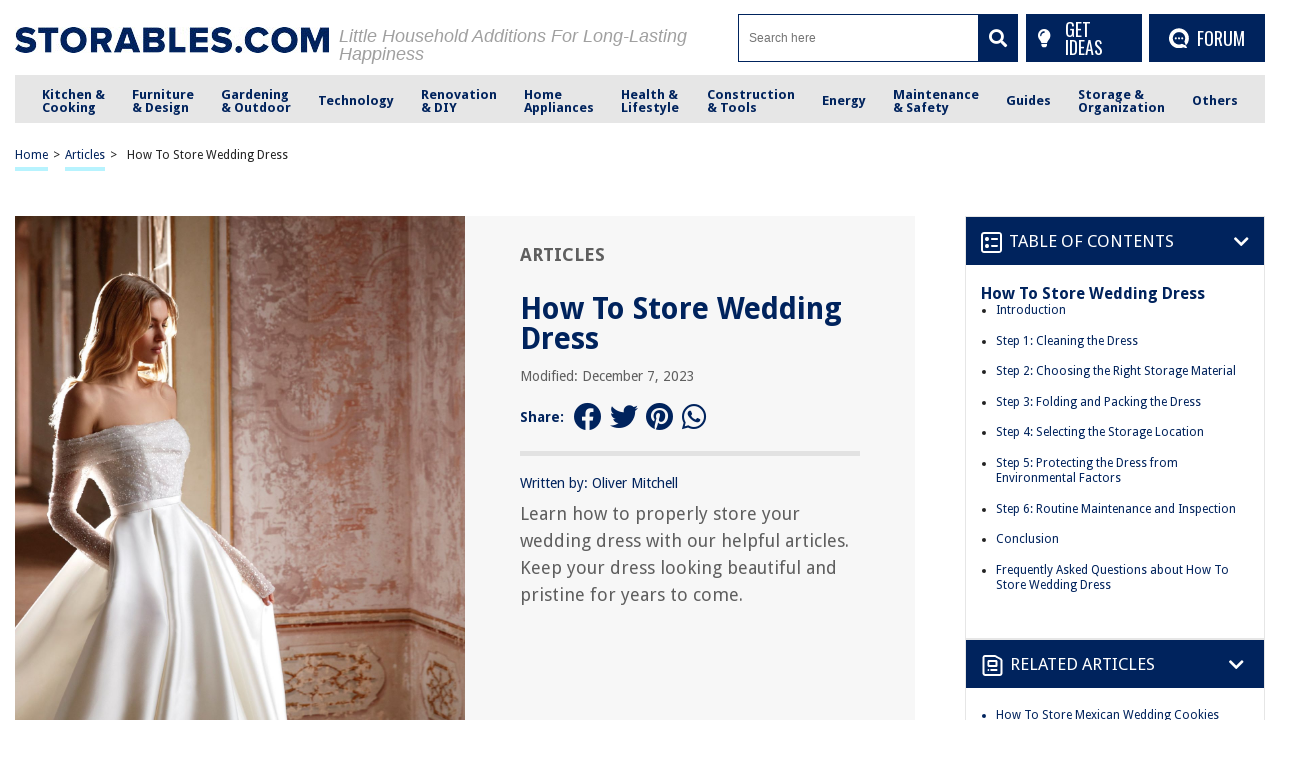

--- FILE ---
content_type: text/html; charset=utf-8
request_url: https://www.google.com/recaptcha/api2/anchor?ar=1&k=6Ld4ERkpAAAAAArz5JF0bj57GFAovM9y1Dwo9lV_&co=aHR0cHM6Ly9zdG9yYWJsZXMuY29tOjQ0Mw..&hl=en&v=TkacYOdEJbdB_JjX802TMer9&size=normal&anchor-ms=20000&execute-ms=15000&cb=pz46b3gz6efh
body_size: 46132
content:
<!DOCTYPE HTML><html dir="ltr" lang="en"><head><meta http-equiv="Content-Type" content="text/html; charset=UTF-8">
<meta http-equiv="X-UA-Compatible" content="IE=edge">
<title>reCAPTCHA</title>
<style type="text/css">
/* cyrillic-ext */
@font-face {
  font-family: 'Roboto';
  font-style: normal;
  font-weight: 400;
  src: url(//fonts.gstatic.com/s/roboto/v18/KFOmCnqEu92Fr1Mu72xKKTU1Kvnz.woff2) format('woff2');
  unicode-range: U+0460-052F, U+1C80-1C8A, U+20B4, U+2DE0-2DFF, U+A640-A69F, U+FE2E-FE2F;
}
/* cyrillic */
@font-face {
  font-family: 'Roboto';
  font-style: normal;
  font-weight: 400;
  src: url(//fonts.gstatic.com/s/roboto/v18/KFOmCnqEu92Fr1Mu5mxKKTU1Kvnz.woff2) format('woff2');
  unicode-range: U+0301, U+0400-045F, U+0490-0491, U+04B0-04B1, U+2116;
}
/* greek-ext */
@font-face {
  font-family: 'Roboto';
  font-style: normal;
  font-weight: 400;
  src: url(//fonts.gstatic.com/s/roboto/v18/KFOmCnqEu92Fr1Mu7mxKKTU1Kvnz.woff2) format('woff2');
  unicode-range: U+1F00-1FFF;
}
/* greek */
@font-face {
  font-family: 'Roboto';
  font-style: normal;
  font-weight: 400;
  src: url(//fonts.gstatic.com/s/roboto/v18/KFOmCnqEu92Fr1Mu4WxKKTU1Kvnz.woff2) format('woff2');
  unicode-range: U+0370-0377, U+037A-037F, U+0384-038A, U+038C, U+038E-03A1, U+03A3-03FF;
}
/* vietnamese */
@font-face {
  font-family: 'Roboto';
  font-style: normal;
  font-weight: 400;
  src: url(//fonts.gstatic.com/s/roboto/v18/KFOmCnqEu92Fr1Mu7WxKKTU1Kvnz.woff2) format('woff2');
  unicode-range: U+0102-0103, U+0110-0111, U+0128-0129, U+0168-0169, U+01A0-01A1, U+01AF-01B0, U+0300-0301, U+0303-0304, U+0308-0309, U+0323, U+0329, U+1EA0-1EF9, U+20AB;
}
/* latin-ext */
@font-face {
  font-family: 'Roboto';
  font-style: normal;
  font-weight: 400;
  src: url(//fonts.gstatic.com/s/roboto/v18/KFOmCnqEu92Fr1Mu7GxKKTU1Kvnz.woff2) format('woff2');
  unicode-range: U+0100-02BA, U+02BD-02C5, U+02C7-02CC, U+02CE-02D7, U+02DD-02FF, U+0304, U+0308, U+0329, U+1D00-1DBF, U+1E00-1E9F, U+1EF2-1EFF, U+2020, U+20A0-20AB, U+20AD-20C0, U+2113, U+2C60-2C7F, U+A720-A7FF;
}
/* latin */
@font-face {
  font-family: 'Roboto';
  font-style: normal;
  font-weight: 400;
  src: url(//fonts.gstatic.com/s/roboto/v18/KFOmCnqEu92Fr1Mu4mxKKTU1Kg.woff2) format('woff2');
  unicode-range: U+0000-00FF, U+0131, U+0152-0153, U+02BB-02BC, U+02C6, U+02DA, U+02DC, U+0304, U+0308, U+0329, U+2000-206F, U+20AC, U+2122, U+2191, U+2193, U+2212, U+2215, U+FEFF, U+FFFD;
}
/* cyrillic-ext */
@font-face {
  font-family: 'Roboto';
  font-style: normal;
  font-weight: 500;
  src: url(//fonts.gstatic.com/s/roboto/v18/KFOlCnqEu92Fr1MmEU9fCRc4AMP6lbBP.woff2) format('woff2');
  unicode-range: U+0460-052F, U+1C80-1C8A, U+20B4, U+2DE0-2DFF, U+A640-A69F, U+FE2E-FE2F;
}
/* cyrillic */
@font-face {
  font-family: 'Roboto';
  font-style: normal;
  font-weight: 500;
  src: url(//fonts.gstatic.com/s/roboto/v18/KFOlCnqEu92Fr1MmEU9fABc4AMP6lbBP.woff2) format('woff2');
  unicode-range: U+0301, U+0400-045F, U+0490-0491, U+04B0-04B1, U+2116;
}
/* greek-ext */
@font-face {
  font-family: 'Roboto';
  font-style: normal;
  font-weight: 500;
  src: url(//fonts.gstatic.com/s/roboto/v18/KFOlCnqEu92Fr1MmEU9fCBc4AMP6lbBP.woff2) format('woff2');
  unicode-range: U+1F00-1FFF;
}
/* greek */
@font-face {
  font-family: 'Roboto';
  font-style: normal;
  font-weight: 500;
  src: url(//fonts.gstatic.com/s/roboto/v18/KFOlCnqEu92Fr1MmEU9fBxc4AMP6lbBP.woff2) format('woff2');
  unicode-range: U+0370-0377, U+037A-037F, U+0384-038A, U+038C, U+038E-03A1, U+03A3-03FF;
}
/* vietnamese */
@font-face {
  font-family: 'Roboto';
  font-style: normal;
  font-weight: 500;
  src: url(//fonts.gstatic.com/s/roboto/v18/KFOlCnqEu92Fr1MmEU9fCxc4AMP6lbBP.woff2) format('woff2');
  unicode-range: U+0102-0103, U+0110-0111, U+0128-0129, U+0168-0169, U+01A0-01A1, U+01AF-01B0, U+0300-0301, U+0303-0304, U+0308-0309, U+0323, U+0329, U+1EA0-1EF9, U+20AB;
}
/* latin-ext */
@font-face {
  font-family: 'Roboto';
  font-style: normal;
  font-weight: 500;
  src: url(//fonts.gstatic.com/s/roboto/v18/KFOlCnqEu92Fr1MmEU9fChc4AMP6lbBP.woff2) format('woff2');
  unicode-range: U+0100-02BA, U+02BD-02C5, U+02C7-02CC, U+02CE-02D7, U+02DD-02FF, U+0304, U+0308, U+0329, U+1D00-1DBF, U+1E00-1E9F, U+1EF2-1EFF, U+2020, U+20A0-20AB, U+20AD-20C0, U+2113, U+2C60-2C7F, U+A720-A7FF;
}
/* latin */
@font-face {
  font-family: 'Roboto';
  font-style: normal;
  font-weight: 500;
  src: url(//fonts.gstatic.com/s/roboto/v18/KFOlCnqEu92Fr1MmEU9fBBc4AMP6lQ.woff2) format('woff2');
  unicode-range: U+0000-00FF, U+0131, U+0152-0153, U+02BB-02BC, U+02C6, U+02DA, U+02DC, U+0304, U+0308, U+0329, U+2000-206F, U+20AC, U+2122, U+2191, U+2193, U+2212, U+2215, U+FEFF, U+FFFD;
}
/* cyrillic-ext */
@font-face {
  font-family: 'Roboto';
  font-style: normal;
  font-weight: 900;
  src: url(//fonts.gstatic.com/s/roboto/v18/KFOlCnqEu92Fr1MmYUtfCRc4AMP6lbBP.woff2) format('woff2');
  unicode-range: U+0460-052F, U+1C80-1C8A, U+20B4, U+2DE0-2DFF, U+A640-A69F, U+FE2E-FE2F;
}
/* cyrillic */
@font-face {
  font-family: 'Roboto';
  font-style: normal;
  font-weight: 900;
  src: url(//fonts.gstatic.com/s/roboto/v18/KFOlCnqEu92Fr1MmYUtfABc4AMP6lbBP.woff2) format('woff2');
  unicode-range: U+0301, U+0400-045F, U+0490-0491, U+04B0-04B1, U+2116;
}
/* greek-ext */
@font-face {
  font-family: 'Roboto';
  font-style: normal;
  font-weight: 900;
  src: url(//fonts.gstatic.com/s/roboto/v18/KFOlCnqEu92Fr1MmYUtfCBc4AMP6lbBP.woff2) format('woff2');
  unicode-range: U+1F00-1FFF;
}
/* greek */
@font-face {
  font-family: 'Roboto';
  font-style: normal;
  font-weight: 900;
  src: url(//fonts.gstatic.com/s/roboto/v18/KFOlCnqEu92Fr1MmYUtfBxc4AMP6lbBP.woff2) format('woff2');
  unicode-range: U+0370-0377, U+037A-037F, U+0384-038A, U+038C, U+038E-03A1, U+03A3-03FF;
}
/* vietnamese */
@font-face {
  font-family: 'Roboto';
  font-style: normal;
  font-weight: 900;
  src: url(//fonts.gstatic.com/s/roboto/v18/KFOlCnqEu92Fr1MmYUtfCxc4AMP6lbBP.woff2) format('woff2');
  unicode-range: U+0102-0103, U+0110-0111, U+0128-0129, U+0168-0169, U+01A0-01A1, U+01AF-01B0, U+0300-0301, U+0303-0304, U+0308-0309, U+0323, U+0329, U+1EA0-1EF9, U+20AB;
}
/* latin-ext */
@font-face {
  font-family: 'Roboto';
  font-style: normal;
  font-weight: 900;
  src: url(//fonts.gstatic.com/s/roboto/v18/KFOlCnqEu92Fr1MmYUtfChc4AMP6lbBP.woff2) format('woff2');
  unicode-range: U+0100-02BA, U+02BD-02C5, U+02C7-02CC, U+02CE-02D7, U+02DD-02FF, U+0304, U+0308, U+0329, U+1D00-1DBF, U+1E00-1E9F, U+1EF2-1EFF, U+2020, U+20A0-20AB, U+20AD-20C0, U+2113, U+2C60-2C7F, U+A720-A7FF;
}
/* latin */
@font-face {
  font-family: 'Roboto';
  font-style: normal;
  font-weight: 900;
  src: url(//fonts.gstatic.com/s/roboto/v18/KFOlCnqEu92Fr1MmYUtfBBc4AMP6lQ.woff2) format('woff2');
  unicode-range: U+0000-00FF, U+0131, U+0152-0153, U+02BB-02BC, U+02C6, U+02DA, U+02DC, U+0304, U+0308, U+0329, U+2000-206F, U+20AC, U+2122, U+2191, U+2193, U+2212, U+2215, U+FEFF, U+FFFD;
}

</style>
<link rel="stylesheet" type="text/css" href="https://www.gstatic.com/recaptcha/releases/TkacYOdEJbdB_JjX802TMer9/styles__ltr.css">
<script nonce="ikZPcfrrah63ySbxByynHw" type="text/javascript">window['__recaptcha_api'] = 'https://www.google.com/recaptcha/api2/';</script>
<script type="text/javascript" src="https://www.gstatic.com/recaptcha/releases/TkacYOdEJbdB_JjX802TMer9/recaptcha__en.js" nonce="ikZPcfrrah63ySbxByynHw">
      
    </script></head>
<body><div id="rc-anchor-alert" class="rc-anchor-alert"></div>
<input type="hidden" id="recaptcha-token" value="[base64]">
<script type="text/javascript" nonce="ikZPcfrrah63ySbxByynHw">
      recaptcha.anchor.Main.init("[\x22ainput\x22,[\x22bgdata\x22,\x22\x22,\[base64]/[base64]/e2RvbmU6ZmFsc2UsdmFsdWU6ZVtIKytdfTp7ZG9uZTp0cnVlfX19LGkxPWZ1bmN0aW9uKGUsSCl7SC5ILmxlbmd0aD4xMDQ/[base64]/[base64]/[base64]/[base64]/[base64]/[base64]/[base64]/[base64]/[base64]/RXAoZS5QLGUpOlFVKHRydWUsOCxlKX0sRT1mdW5jdGlvbihlLEgsRixoLEssUCl7aWYoSC5oLmxlbmd0aCl7SC5CSD0oSC5vJiYiOlRRUjpUUVI6IigpLEYpLEgubz10cnVlO3RyeXtLPUguSigpLEguWj1LLEguTz0wLEgudT0wLEgudj1LLFA9T3AoRixIKSxlPWU/[base64]/[base64]/[base64]/[base64]\x22,\[base64]\x22,\x22woDCgcKCQmtpw6LCik1IwrsDOsOVTRkyQhYqbsKEw5vDlcOcwq7CisOqw7JhwoRSeRvDpMKTVkvCjz54wr97fcKkwpzCj8KLw63DpMOsw4Ahwr8fw7nDisKhN8KswpTDpUxqd37CnsOOw4BIw4k2wq0Owq/CuBkSXhR7EFxDdcOGEcOIacK3wpvCv8KxacOCw5h+wqFnw70GDBvCui4eTwvCgSjCrcKDw5vCiG1Hf8Opw7nCm8K3f8O3w6XCg094w7DCiX4Zw4xWBcK5BU/Ch2VGYMOCPsKZP8KKw60/wr0xbsOsw6zCssOORnvDlsKNw5bCkMKCw6dXwo8nSV0two/DuGgiJsKlVcKeXMOtw6kxXSbCmURAAWl7wozClcK+w4N7UMKfDgdYLAgqf8OVWiIsNsOIbMOoGnM2X8K7w7zCssOqwojClsKhdRjDnsKfwoTClxMnw6pXwr3DmgXDhF3Dm8O2w4XClXIfU1BRwotaHzjDvnnCoUN+KWt7DsK6ecKfwpfCslwSLx/CuMKQw5jDihjDqsKHw4zCtRpaw4Z5asOWBD5AcsOIQ8O8w7/CrS3CuEwpGVHCh8KeFV9HWWViw5HDiMOvOsOQw4A/w5EVFkh5YMKIdsKuw7LDsMKLGcKVwr8xwr7DpybDgMOkw4jDvFMvw6cVw6nDusKsJWANB8OMH8Kgb8ORwrZSw68hIzfDgHkCesK1wo8Bwo7DtyXChAzDqRTChMO/wpfCnsO1TQ85V8Odw7DDoMOUw6vCu8OkH3LCjlnDrsOxZsKNw6FVwqHCk8OywqpAw6BiUy0Hw4vCgsOOA8Orw7lYwoLDtVPClxvCgcOcw7HDrcOtQcKCwrINwozCq8Owwq5+woHDqBDDsgjDolQswrTCjkzCmCZidsKXXsO1w715w43DlsOlTsKiBnhJasOvw57DnMO/w57DiMKlw47Ci8OhO8KYRTfCjlDDhcOMwrLCp8O1w7fCisKXA8Ocw5M3Xl9/NVDDjcODKcOAwr1Yw6YKw4HDjMKOw6cYwqTDmcKVb8Ouw4Bhw5QtC8OwXx7Cu3/Cl29Xw6TCrcKTDCvCtkEJPl/CscKKYsOuwq1Ew6PDh8OZOiR1I8OZNndGVsOsc2zDoixJw5HCs2dOwo7CihvCvC4FwrQ4woHDpcO2wrDChBMuSMOkQcKbZiNFUh/DgA7ChMKJwovDpD1nw7jDk8K8IcK7KcOGUcKNwqnCj0bDhsOaw49nw5F3wpnClR/[base64]/Dp8O3w7XDtMO9woDDpsO3w6V6Eh3DkFFJw5wrG8O+wpZHecO1eA1Sw6g/[base64]/DhRUUDcK2UMKQQA7Dui7DilnDpcOYbTXCq19hwphxwoPCisK9KGpdwoIcw4nCnyTDpg3DozbDhMO+RRzCj1kxNms5w601w4zCuMK0ZUtUwp0+LVF5OX03QiPCu8KfwqDDr0/DqktRFhBbwo7DlGvDtxvCtMK4A0HDn8KpfCjDvsKZOChfDDZuH3RmZ1PDvzN3wpBAwrUTPcOhX8K9wqvDsRIQEsOaWGPCgMKYwo/DnMOXw5bDnMKzw7HDjwTDv8KJFsKZwo5sw63CnXHDuEbDvEwiw7xUU8OdHW/Ck8KNw7kWVsKHQB/CnDUWwqDDicOxTcKvwolpBMO4wrJCfsOAw58NC8KYO8OCbzlxwq7DgzrDs8OgEcKpwqnCjMOwwoYvw63CnXDCjcOIw4LCnVTDlsKPwqhPw6jDjgp/w4h5Bj7Dm8KSwr/Chw8oYsOCYsKDLj5YBUzDqcK1w4zCgMKVwqJEw5LDqMO+ZmAtwoPCt33CicK2wro+TcKzworDtMKmHQTDqMK0FXzCmGYRwqfDuRBZw6pmwq8Bw5wKw4vDh8OmOcK9w4VDRigQZsO2w7powoc4axtoOjTDoHnChE1Yw6/DrzJNFVUCw75qw77DiMOOKsK6w5LCvcKYJcO1G8O1wrk6w5zCulxywo5Xwpx5MMOgw6rCpsOJSHfCgcOywqtxMsOdwrjCoMKiJcO2woJeQyvDo0kCw5fCpwfDucOXEMO/GTtSw6DCgg4dwqNNWcKGCGHDkcKFw6wlwqDCjcKUeMOsw5kiGMKnJMO/w6MZw6hMw4fChMOFwp8Nw4HChcK+woPDusKuFcOLw6olcn1nYMKcYkTCi1nCvx/DqcKwV0EHwp1Rw41Vw63CtyJpw7vCmsKNwo0bNMOIwp3DkwIKwrR2bEPCplstw7dgLTdicjrDpwxlN2haw6Fxw4dxw4nCk8ONw7/DkHbDoBxRw5fCgU9kdjDCtcO4dkEbw5k+bDTCpcOfwqrCvHrDisKmwpBkw5zDiMO8EsKvw40xw47Du8Ooc8K0S8Kvw7XCszvCoMOMeMKlw7xgw7YSSsOhw7EjwoYFw47DnzLDtEzCozxHOcO8VMKUdcKPwrYsHDciJMOrW27CsX09JsK/w6ZFRjZqw6/[base64]/DpD0GwqHChnVGEsOEYMKGRmjCs0XDocK/OcK/wpfCucKFMcKcdcOsLAclwrBCwrDCqXl/[base64]/Dqi8FKsKafMOlw5XCqj0AEzs6McOudcKAXMKqwqtrwrfCkMKpIwTCucKPwplpwrgPw5LCpFoKw6kxRwYuw7LCu1glB2gDw6PDs3gVQ2fDnsOnRTbDn8Orwqg0w4pJOsOVUiRbSsKYHkVXwr5kwqYKw5zDkMKuwr4TKANyw7Z8E8OqwrfCg29OawcKw4AjB3rCmsK/wqlnw7chwqHDv8KUw7kJwphhwoLDt8KKwqTCthbCoMO6dDw0G1xhw5VzwrtrbsOsw5TDlh8sEhzCnMKtwrNZwr4IRMKyw6lPLG/CgSlGwoQLwrLClzbCnAsmw57DrVXCnzzCqsOWw7t4LDoBw7dlbcKheMKiwrfCu13CsT3CpS3DtsOYw5XDkcOFQsOGVsKtw6BTwrsgO0BOe8O8GcOgwr8zJg0/[base64]/Dr8K3w41VRDfCncOnw5zCq1HDisOmwo/CmB3CqMKdfcO/[base64]/MSY+w6XDocO6wrTDjVXDrwJVwpMTw63Cj0TClMOuw703IiojGsOHw5nDoFVow7vCl8KFTF3DqsOkHcKEwosVwpPCpk4YThJsAB7CjkJdUcOjwq88wrV9wqx0w7fCucKBw7srdFdIQsK5w4BxLMKCUcOZUx7CvHVfw7HCiFjDgMKVV2HDpMO/wofCplxhwpPChsKCV8OvwqLDpxI/KgvDoMKUw5rCs8K5KAIKYRwSMMKiw63Ci8O7w5nCnQ7CoRjDvsOLwprDvXA1HMK5R8KnM2JvXcKmwq0kwrpIaUnCrsKYFg1VKcKIwrnCvQBZw5tAJl1kamDCvDvCjsKPwozDh8K3BE3DrsKvw4LDmMKabjQUI1rCncOzQ2HCtj0PwrFww6x/[base64]/G8K7FsODwpUzUcOlwrwVwqwCWMO0w54JCRHDrMKNwpcKw5hhScK4fcKLw6nCnMKHGhgmTnzChCDClnXDosO5WsK+wonCucOlMjQtJTfCqgI2KTlDM8KBw50bwrQ5FXIeJMO8wrg4RcKjw49NWMKgw7gNw63Cqw/CoBh4OcKJwqDCkMOvw4bDhMOiw4DDrsOHwoLCgcOLwpUVw5BUU8OFM8K5wpNcw77Dtl51D2FKCcK+IGF9TcKubjnCryg+TUVyw57CmcOow43DrcKjbMOUIcOfWWBqw7NUwojCmVwEacKuQ3/[base64]/Ct8OJCcKUHX3DoxzCtsOzNzHDg33Dn8KMVcKwMA8vZFNoJXDCrcKCw5Uvwq0mHglpw5/CssKRw4LDscKxwoDCvw0aN8OvYQfDnSp6w4DCm8OafcOywqXDqyDDssKQwoxSW8KkwqXDgcO7eCseQ8OXw6nChmFbQV5Lwo/CkcKcw41OIgrCscK/wrvDl8K3wqXCnQcJw61qw5bDthLCo8O+eCxNPDBGwrlYesOsw4xKfyjDtcKdwoTDnmM2HMKsPsKww7ohw71EB8KWNH3DiDciJcOPw4wDwqIdXlhDwpMUMEzCrS/DusKbw5hMGsK4el/[base64]/DuFc5wpsYZcOLU8K3wqIjHTPDvRgiBcKTLXXCjMK4w6xcwqxpwq8TwrrDjsOKw4XCpULChi0FPMKDVVp/OETDrT8IwpPDnhjDsMO+PR58wow0K14Cw7LCjcOofnzCkEUnasOvJMK6F8KvZsOZwrB3wr7CpSgTPjTChHvDsGHCu2VNCMKUw55fBMOKPlsowp7DpMK5ZlhKcMOAeMKCwozDthfCix43CXx/wobCpkjDuUzDtVduIzVDw7TDv2HDisOZwpQJw5t4Q1tYw60wMTprdMOtwogmw5c9wrdCwpjDhMKlw5HCrjrDmTvDoMKmZENtZkfCgcKWwoPCjUvDmwMCZjTDt8OFQMK2w4pqRcKcw5vDnsK/fsOxTcKEwqsww4wfw7F4wqjDokPCkERJfsOUw6Ylw5BMcwlewp4cw7bCv8KKw47CgHFsZ8KSw4zCim5UwrbDusO2W8OaV3XCuHDDow/Cs8OPdmXDv8OUVMKAw4djcS0xLiXCuMOdWBLDiVk0CCZfA3jDtnfDp8KNA8KgLcKrXyTDpTbCqWTDiWtiw7twZcOvG8OmwpzCvBRJQW3DvMKlaQ8Gw7BOwrR7w70UenEdwqogbF3DoxfDsB5dwoPDpMKHwpRJwqLDtMOqOSkyf8KUK8Olwr08UcK/w7tZC3klw63CnHM5R8OYBcOoE8OhwrohdcKDw7vCoRksGjgOWcOICcKXw78uFkjDsFQ/[base64]/Cg8OAw44ww5wKDx/CoVcLZMOqwrDDrXLDrsKbRMO8ScOSw4xew7/DtznDvm4HdsKQScOhM2luQcKqZ8O5w4ECCsKNBWTDgMKmwpDCp8KASTrDuGUfEsKaDX3CjcOvw41ewq1GGjIbG8KXJMKxwrnCusOBw7HDjMO5w5DCjGLDoMK9w7tXET/CnH/CsMK5dMO7w6HDi39Ow4vDhB4wwpnDvnzDhQ0Gf8Otwp8Aw6RMw6DCuMOww5/CtHBmdxHDrMO8VGNnUsK+w4IlP27CjsOBwpDCoDFLw6sUQX0bwpAiwqfCo8KEwo9cw5fCh8OTwog3woY7w6xbcFLDqhpQYB9awpBwcVlLKcOpwpfDuTZ3Tmkbw7DDiMOFBx41AnoUwq/DhcKbw6XDtMOCwr45wqHDicKDwo1HcMOYw5/[base64]/Ctx/DlMOKw5JiKcOVw4vCqBEpCsOFw7IVw4tSUsKtacKrw7h2Qz4DwqEWw4ICMXdzw5UBw4ROwpkqw7wlEhk+aQRow7ctLT9qYcO9Yi/DqV9ZQ28Tw7VkOMK6CEbDkF/DkmdaTGfDjsKywqZCRFbCkw/[base64]/CisKOAg3DncKHw6HCvsKrVAbCiVowT8KBYFnCqcOpwrEoa8KtwrN6N8K+RcK0w6bDu8KWwpbCgMOHw4N+UsKOwoIsCxF9w4bCpsO7Y05Db1BLw5Q5wqR0ScKLfcOnw7R8JcK/[base64]/DgMO/wofDmMOYMcOEw7fCsCHDpcO3w7XDqywyecOCwoJNw4U7wolww6Ybwp4qw54vQWk+R8KwSMOBw7cXOMKPwp/DmsKiw6/DgsKVFcKaDjrDicOBAAtUcsOIWmrDhcKfTsOtGgpCAMOtB1sRw6fDoyV8CcK4w5wawqHChMKHworDrMKSwoHCj0LCn3nChMOqPAY4GDcEwpTDikbCjl7DtHDCkMKLwoUSwpwowpVIamxXay/[base64]/CmMKpKU7CjMOlYsKNKFXClj/Du1xhwqY0w61bwpTCpWnDksK7QX3CusO1O2XDigHDqGkiw73DuRoAwqkvw4rComs0wr4JbcKNIsKzwp7DnhFbw7/CrsOafsO/wrxSw74jw57CvyQKNWrCuHfDr8KUw6fCigHDi3QsNlwlEsKPwoJswoHDvcKWwrXDvwrCgAcWwrYSeMK+wqDDoMKow4LCtio1wpwEEsKQwrHDh8OGdns3woEtKcO0WcK7w60gQD/DnnAcw7XClsKkI3UQdk7CkMKRVsKLwonDjsKyPsKfw4MsCMOrYBTDvlrDrsOLeMOrw53CisK3wpxzWwoyw6IAKAvCkcKpw6tOfnTDrg3Dr8KBwqdGBT0Vw4fDoAkZwoEiByzDgcOJw57ClWxUwrxowrzCuyvDkSZjw7DDp2vDgsK+w5IBUcO0wonDmmPDik/[base64]/Y8K+w60Nwrl+OGgbbQ7Dj8OlI2zDocKpwpLDmcOyOnM5UcOjw7kcwqvCiUBGQT5Nwrwyw4YPI21wd8O5w59NYmbCq0bCu3lHwpHDmcKpw5ETw77CmTxEw7/CssKoQcOwCz00UlV1w7HDtRTDvilnXQjDrsOlTsKgw7csw5pfDMKQwqfDtDbDgglkw6AMdsOXcsKOw4XDi3hcwqRdXzLDmcKww5jDsG/DksK0wol5w60iFXLCrE8wakHCsnHCucKcL8KANcOZwrbDuMOlwpZYdsOMw5h8T0rDgMKKAAPChB1jKGbDrsO0w5PDjMO9wrV/w5rCksKBw7hCw4dtw68Rw73Cnw5uw4kZwr8Ow7odTsK/[base64]/[base64]/CmcOLfyDCiW9Yw6rCusKQwqpbw6LClnfDjMK2RCoZcQALeCkSSsK/w7DCnARXLMOdw5grHMK4QEzCo8OkwojCgcOtwphYBWIIJFgUAD1EWMK5w5wKWinDl8KCA8OOw69KZlPDqVTCsFXClcKHwrbDtWF/clIPw7ddCwfCjllDwqx9KcOpwrLDikHCv8O9w7BtwrnCtMKrR8K/YUvCr8Kgw5PDg8OeQcOQw6TCv8O6w7YhwoEVwphHwrrCkcOqw7cYwqzDtMKLw4vCiyRdAMOTe8O/YjXDnnVQw4DCrmN0w5HDqi4xwrkzw47CiivDh05hD8KywpRKJ8O3AsK3DcKLwrIOw7/[base64]/[base64]/[base64]/[base64]/[base64]/RllRJBAUw7JBVVjCqcOFZcOpwrvCr1TDvcO5LcOhfXVzwo7DtMKxeTY5wpYLb8Kaw4/CgDvDl8KEfg3Ch8KIw7XDs8OTw5h6wrTClsOaTmJJwp/Ct27Ct1jCulkVFDIBUF4/wobCscK2w7oQwrLDsMKxYWbDi8Kpai3Cg07DujjDhQpywqdpw5zDthYww6bCqSUVZUTClHUdQXbCqxQpw7nDqsOQVMOWw5XDqcK/FMOvOcK1wr8mw4Y9wpTDmTXCvCEAwoPClSZdw7LCk3fDgsO0EcOxfmtASsOqPhcawofCtsKQw5oAQcOoVzHCtwPCgW/[base64]/CoMOdWgLDrMOcXg5Scn/DoXRHwobCr8KMcMOURsOyw6bDqwzCrmhBw4PDhcKdfwTCvQF5QDbCihkFShcUSUjDgTVawrRLwq8/[base64]/[base64]/Cn8Kqwr1nwpBRWDvDmUpXwqRxwop0PR7DhCgLIcKoTAwoCD3DscKSw6bCimPCrcOLw6ZFFMKwfcKlwokZwq7DqcKEasKRw7oSw4k4woxGd2PDqyFbwokRw58uwoLDjcOnMMOSwozDhiwow6k7X8OPSVTCmQhpw6U0P3Rrw5TCmmBcQsK/b8ObZsKyOcKIbx3CowrDhMOjQ8KsOVvDqzbChsK/L8KiwqRxW8KODsKxw4nDpMKjwrURbcKTw7vDhQbDgcOHw7zDj8K1MUYTbhrDiWDCvDMnV8OXPS/[base64]/VsOXwoxXMQ5eMsOaKm/DjkJ7w6vDsMKhFS3Dh0fCm8OFBsOpTcKvHsK1wp7Cj2tkwqMSwqfCvS3CvsK/TMOgwoLDv8Kow5dMwrwBw509YGrCj8OwFMOdCsKSaiPCn1XCvsOMw5TDrXpMw4pXworCusOFwpJUw7bCmMKReMKxRcKxHcOYVl3CgABcw4zDvz18WCvCuMOjYW9EOMOOLcKpw7deQHbCjsKaJMOEajDDgUTCusKAw5/[base64]/wozCmXVywpLDo8OGI8OVQcK1CcKBGMOyw4F5wprDgMOgw43CusOmw7nDuMOpZcKJw5Ygw5xgH8K7w5MDwrrDjzwhSW4jw51zw75XKQZqYMOFwpnCjcKDw7/CiTPDmjM7LcOAcsOcU8OEw7zCq8ObAz3CoDBwFRLCoMOJH8ODfGsdfsKsKHDDusKDNcOhw6PDscOqH8K5wrTCuVXDjC3Cvh/CpsOUw7nDmcKwIjQ3AHBuJBPCnMOlw6DCrcKKwpXCq8OWQ8OoEDRuXmw1wpJ7dsO5KhPDgcK0wqsJw63CvHARwonCqcKbwrHCrAPDiMODw4PCvsOqwqZWwqVKDsKtwqjDkMKlDcOpHMOkwpXCn8KnIV/CjG/Dr0/ChMKWw799Cmx4LcORwrsdKMKUwpLDiMOmY2/DoMOJF8KSwpTClMK1EcK4bBJfVWzCjcK0WcO6dh9kw63DnXoRNsOpSztmwonCmsOhVyHDnMKDwpBtZMKIaMOGwqB1w5xZesO6w6cVFypmd156Kk/[base64]/DnMOQQ8O6bsK+wonCnMK5wpvDnlJCw4jClcKzaMKWdcKKYcKNDGHCt2vDjMOqNcOABiQtwq5gwpbDpVnCo3U7FsOvHVHCj1RfwqM8EhvDgiTCqnfCtkvDrcKTwq/DhMK0woXCvHLCjkDDisOtwoFiEMKOw4cfw6/CvWBbwqJzWDDDvl7CncKpwrQlFzvCnyrDlcK5FWjDvUgyBnEHwqksJ8KWwr7CoMOHRMKiPj5GTwsgw5xsw7DCucODBHJ1Q8Kaw44/[base64]/DvmXDqU7ClsK0wotyJ8OqcsO8w5jCngjDihVmwprDgMKZQcOVw7TDhcOZwr5WRcOww57DgMKQdMKNwoBIe8KWairDpcKfw6fDhxEdw73DksKtZ2DDsGDDjsKew4Rywpo1MMKSw4l/e8OvYA7Ch8KjEgbCs2vDjQ1iRsO/QhXDplPCrw7Cq3PCr3nCg2wgTsKPfMKjwoPDg8KIwq7DgwbDnXnCok/CusOmw6wrCTnCuxTCgxPCtMKsGMOlw6t4w5gQXcKfaU5Sw5lEcmRVwrHCqsO5AsOIJA/Dui/Cg8OQwrbCjwZKwp3Dv1bDt180Cg/ClEt5JUTDr8OOA8KGw7Qcw7kNwqM8YD0bLHDCicKOw4HCkU55w5LCghHDmDPDv8KOw5U0CnQidMOBw57Cj8KlWMK3w6Nsw6pVw7d9PMOzwqw6w7gywr1rPMOVGgV/dMKuw6QVw77Dq8OmwrY+w5DDjQ/Dtj/Dp8OmKkRMLcOMbsKyNmsTw6F2woxJw5s/wq0lwrPCvzHDoMO3csKKw5xqw47CucK/XcK0w7vDtCwsSCjDoQLChsKFKcK1DMOGFBxnw6kjw7DDol8mwqHDkm9lZsOicUbCv8O2bcOye2BsOMOqw4YMw5Ujw7rCizLChytew7YPc1TDncOqw7fDvcKMwotvSCcnw75IwrDCtsOIw4N6wr5gwqzCgkUrw4xjw5JYw7Ilw49Awr/[base64]/CtHXDn8ONVMOxI8KKwpfCpsKmw5vCl8Kxw5HClcKbwoVnaiQ0wrTDu2LChSVSZcKkRsKawpHCv8OKw6sxwoTCu8Ktw7YCQAleFDR0wp5Jw5zDtsOweMOaDxTDjsK7wpHCh8KYO8OjBsKdP8KCW8O/YE/DolvChzfDrA7ChMORDU/[base64]/w7hZwqoLSMOUFlLCo8KBw4wNbsKPSzVzw5ESw4DCkRpMfsOnCkrCtMKmN1vCn8OuAShLw7tow4QGYcKZwqzCpcOPDMOhbCUnwqnDgsODw5ESNsOawpx5woLDpQ5qAcObXxPCk8OfeyrDnXDCnVjCpMKxwrLCpsKzBTHCjsOpe1M4wo8/CTsow7cbEHTCmD/[base64]/[base64]/DuMOREwBIw7E1XgZKb8OAF8KsNULDi3ATR2PDsFEaw5ZaFTjDg8K5AMOowrfDjUTCocOCw7jCvsKfFRwvwr7CkMKiwopYwqVQKMKdCsO1RsOiw5cwwoDCoQLCuMOGKUzCh07Ci8K1ajnDmsOtWcOaw4rCusOywpsywqN8QkrDvcOtFCwRwp7CuTnCsVLDpG4/Vwl9wrLDtHkPLW7Dvn7DicOYXhhhw6RRQhYmVMKkX8KmE1jCpmPDqsOTw7BlwqgLeUJew7g7wqbCllzCt30+JMOOAVEZwoRSQsKNMsOrw4/[base64]/Cjzx7w704wpdNw4YtagTCmCTCicO0w7zCnMOtw6/Cr37CqcOEwr5lw4tJw6coQ8K8Q8OSTcKueC/[base64]/[base64]/DhcK+BMKyw41/w5JFw5XCgWrCklcCGS7ChcKcXcKUw74twpHDiSXDgR01w7TCui7DvsOSfgAGGQ1CVWvDj1lSwqrDiHfDmcOaw6nDjDXDnsO5QsKqwr7CmMOvHMOvdmHDpS4/c8OSTF7DmcOeTMKbT8Kpw4/ChMKkwr8Nwp7CukjCmDBHdHZCal7DpG/[base64]/SyBmw6prw4LDiFPDij8UIWdMw6HDi8Kjw64BwpkUF8KGwqwmwp7CvcK0w67CiDTDh8Kbw6PCvERRLz/CuMKFwqVFWcOdw5lpw4XClDtYw5BzQ2FiNcKZwqpUwpbDp8KNw5RuaMOVJsObccKQMm8fwpciw6nCqcOrw57ChVHCon9GZ0E4w5vDjT4ww6RZK8KKwqBWZsKINhV8QEEndMK0wrvClA0gCsK3wqBEasORMcKewqHDu1kHw43ClsK/wqFqw7U1a8OJwrbClVHDnsKnw5fDnMKNRMOYdXTDgRfCpxXDs8KpwqfCo8Ohw6NAwogKw5LDkBbCscOGwqvCh1jDj8KhIXBiwpgXw4xPfMKfwoM7XcK8w7vDjxXDsnjDtDYnw5UwwpHDpB/[base64]/[base64]/wrBDw4kDwqcuwrk8d8O3w61OBjNiExXDrVQLRF8LwpPCj0omMFvDpzTDh8K5HsOGEljDgU5oNsKlwpnDsSocw5PCnjDCrsOAeMKREFoCd8KGwogVw5RfSMONWMOQEQPDncK7dkkHwp/DiGJzPsO6wq/CnMKXw6jDnsKxw6lJw4ZPw6Ndw7g3w5fCuEs1w7NuMh7ClMOvXsOpwopFw7HCq2RWw7Ucw6HCtmrDmwLCqcK7woxUBMOtJ8KpMgjCtsKadMKxw703w4XCtRdqwo8GKXzDrRN/w4lQPh5YQEXCt8KBwoXDpsOAZRpYwpLCiGw+SMO4OxJUw5ldworClEvCpELDrGHChcO2wowSw5pQwrvCrsOAdsOLZhTCnsK/wo4rwptQw6V7wrVXwpo6w4cZw78BEgEFw6cJXXMfXjPCjEkYw53Ck8KXw6HCm8KSaMOeK8O8w4Mfwp5FV3HCiR4/NHoNwqbDkwwBw4zDqcKww74SaS98wrLDrMKtbkfChcKGIsKyIjzDp2IVJxPDjMO2bGN5Y8K2F37DrcKtGcKoewPDlzYVw5fDj8OYHMOJwonDgQnCr8KPZUjCk3pWw7dnwrpVwoRfL8OpBV8QCjkewoU7KS/DlsKdT8OFw6TDrcK2wp0IPizDjU3CsX8lIFDDo8KdL8KwwqdvYMKaAsOQGcKEwpFACiMkKwTClcOGw6U8woLCnsKUwrEkwqp/w494HcKyw4Y5VcKiw705LEfDiDNIAyfCs1/CrgQfw7HClk/Dm8KXw5fCh2ERVcO3UW0Na8OOfcO/w43DosOtw4wIw4LCr8OyWm/[base64]/wqjDksKyBsOGeRTCnQ3Cm3PDknHDk8Ouw7fDpsKfwpV/HsOFAnVFanMCGiHCslnCgAnCuX3Dm2IqGMKiAsK1wqvCnBHDjUbDh8KRZjDDl8K3BcOuwo3DosKcdMO8NcKGw6YDM2ELw5DDslvDrMKhw7LCsx3Cu2TDqX5Dw7PCl8KxwpcdYsOTw7rCgzrDhMOXKFzDtcOIwrETVCdHMsKvIW5dw5tWasOnwo/CoMOBdcKFw5LCksKUwrXCmE1pwopuw4Qew4nCvsKkQWjCgEPCgMKpZRgVwoVzwoJNN8KwBUM2wp3CvcOuw544Fiw5a8K7Q8KFWMKJYzs2w7pNw7VFScKne8OhfcOlVMO+w5Ffw4bChsKsw7vCo1Y/P8OQw4EVw5DCjsK9wpIFwqFPDQ1lQMOpw44Rw7QhayzDs2TDtsOqLTLDssOIwrXClgbDrwZvVCotE0zCh0/[base64]/dsO0w79NOcKpXsOCwrfCuS0SwqTDuMKBccKRw5QwAQcUwpRNw5bCrcO7wr3CqBbCsMO8TxrDjMOfwpDDskY2w61SwrB0CsKVw4E8woPCoQEsRiZGwofDpUXCsnQ7wpwtw7jDlsKSD8Kpwo9Uw6V0VcOgw6V7wpQxw4TCiXLCr8KMw4B3GDpzw6pSBw/[base64]/LMKSw67DmC8IWzPCpsK4aG7CpsOow4tgFRRJPmPDj0rCisKcw4PDhcKsIMOzwoYmw7nCjMKJAcKMb8OKIUdgw7lyKsOawqxFwpvCk1nCnMK1IsKJwovChmbDtkTCq8KEJlRbwqA7awzDqWPDgT3DusKFKBY2w4LDqUzCqcKGw7rDm8KTcxQAcMOLwrbCnybDo8Kld2Z/w4QCw5nDgGTDsR55AcOCw6XCtMODOFjDg8K+TyzCusOvCXvClcODaArCr31ub8KWQMOcw4LCl8KewrvDqWTDt8KEw55IH8O+w5RRwpPCmybCqHTDq8OMOVfCp1nDl8KoKBHDpcKlw7nDuUNAPcKrWy3DjsORd8O5a8OvwowWw4AtwoXCjcKBw5nCj8Kuwqt/wo/DjMOvw6zDi1fDsAQ0JAERTDRQwpcHGcOfw7x6wojDjCcJCXHDlUs8w7oXwqRRw6nDnBbCsVUBwqjCn28mwqbDtz/DjS9lwqpYwqAgwrISbFTCusO2YcK5wq7DqsOgwqhSw7ZVYC9fWCptcmnCgScDR8Kew77CtScBF1/DsAEKWcK3w47DusK/TcOsw5t6w5AMwoXCjhZdwpYJBUlkDntaKsKCOcOOwoghwrzDp8Kbw7tKKcKEwoh5JcOIwo4TBSgswqZAw4zCvcOgM8OOwqzDhMOyw6HCjsO1WEIpHwXCjzxJC8OQwpnDu2vDhzvCjkTCtcO0woYbAiDDvl/DncKHQ8Oaw6Qew6kkw7rCgcOZwqZiRCfCrzRGNAUtwovDh8KfJsOXwojCgy1QwqcjGz/[base64]/CmWzChgjDnsKmTiPCgsO3Yl3Ct8KsF0HDtMOQSFlMdX5KwqrDoB86wqk/w6VKw7IZw6JkVy/Ch0oNTsOmw6fDqsKSPcK/A03DtwRiwqR9woTCjsKra1Vgwo/DiMK2JjHCgsOWw67DpWjDi8OSw4JUM8KKwpZ0VyPCqcKPwr/DnGLCsCTCi8KVMGfCo8O2ZVTDmsKuw6MxwpfCqzt4wpHDr37CpD/DhMO1w5zDokQZw4jDnsK0wrjDmk/CnMKqw4LDgsOLbMKJPQw2GcOFXWhYMVh+w6Fzw5rCsj/CnH/DsMO5PijDgCzCqcOqCcKpwpLCl8O7w4E8w63ConDCmnktZlQcw5nDqCjDlsOvw7nCssKVUMOSw5UQJixSwoI2MG52KQhuMcOxPxPDlcKxSgIbwqg1w57DmcKfdcKUbDTCqw9Lw6EnN3bCllA3QcKQwo/DqG3CmHd6XcOdXiNdwq7Dg08sw59pZ8KSwqDCm8OBecOEw6TCgQ/CpGIawrw0wpXDgMO7wq9GE8Kbw5rDrcKYw4s6BMKuWsOlDXTCv3vCgMKMw6FlacKFNsKqw5UtccOZw5DChEUOw77DlyLDmVsYFSdKwpAufcKZw7/[base64]/[base64]/RMK2wqxie8KpUsOjXnslw7TDkhvDqMKowp1MIEsJdVU3wr3DjMO6w6fCvMO1fE7DlENJS8Ktw6IPXsOHw4/Cgzk2w7nDsMKmBj1Bwok0V8OqDsKWwp5yHkjDqmxoasOzDijChsKvQsKhG1/Dkl/DncOoXkk2wrlVwqvCqAHCvjrCtW7Co8KEwobCh8K0HsOnwq5ZL8OpwpFJwrdLEMKzNwrDiAs9wrHCvcKtw4/DgDjCswnDiD97HMOQOsK6AwXDksOdw6Nrw78OeDDClX3CosKnwrPCosKiwq3DuMKRwpLCvG/DrjAldhnCkA8zwpbDi8ObAGseDglpw67CrcOfw7sZRcO4ScOwLD1HwpfDlcKPwp/Cs8KSHAbCisKTwp9Qwr3ClUQAK8KQwrsxGyPCrsOwG8OUYV/DgWhaeVMUOsKEe8KFw79bG8KBw4rCuhZYwpvCu8Ofw53ChMOewrjCtsKLMsKodcO7wqJYX8KvwoF4DsO/wpPCisOufMObwq02J8KowrtpwpvClsKoAMOPGnvDrhoxTsKyw4IPwoZOw655w5UPwr/[base64]/Dn8O0w5zDq8KrJDDCt8KzUxc4GcKqKcKqXQvCocOXw7BAw5DCs8OTwpDDlDJURsKXQsK0wrrCscOnGQ7CvgF4w5zDo8KawoDDg8KCw40Nw54cwqbDvMOvw6TCi8KnCMKoeBLDusK1KcKKa2vDl8OnEHTDhcKeWTfChsKnb8OBZsOlwokew5Aqw6FDwo/DjQ/[base64]/[base64]/XWlqw53DoSQqIRRYa8Kyw5RtXsKGwqXCl0fCnEg2fMKTOifCv8Kqwp/[base64]/[base64]/[base64]/Y0/DmxzCjVRsSUVKe8KKw43CpUpFHFTDpsKrVMO5Y8KSNCZtQFgCUwTCinXClMOpwpbCiMOMwoVfw53ChD7CjVvDoi/Cl8KIwprCisOawpptwpEGBmZaTAsMw5HDqWLCoB/CkRfDo8KWNBM/flhQw5gawpF2D8Knw6JGPWHCpcKHw5jCtMKDRcOfZMKUw7XDiMKywrHDt2zCisKVw5TCicKDBXFrwpvCtMOFw7zCgQRHwqrDhcK5w4PDkztVw4dBEcKHe2HCpMKhwpt/TsO1JwXDqX1BeXJna8OTw7p/LRTClV7CnDxoNVNqQy/Dh8Opw5/[base64]/[base64]/[base64]/CjcOgQsOKwoMHw5lmw5BHV13Cp0lrJF5ffk3CrCvDu8Ogwq8awoDDjMOoTsKNw4AAw4rDj1XDqTPDkQ5YWmt6K8O+Nj10w7HDrEtwCsKTw6Ziam7DiFIXw6MDw6xzDSTDtj4xwoDDqcKYwoZsJ8KMw4QMLDzDkzJgAEV6wo7DtMKkbWEqwo/DrsK6w4bDuMOhB8OPwrjDl8OCw74mw4/CmMOww5gRwo/CtsOowqDCgB9Dw6fClxTDgMORMG3CmDnDqCTCpS5ALsKTM1LDsQtew7hmw55kwpjDqX0xwoAK\x22],null,[\x22conf\x22,null,\x226Ld4ERkpAAAAAArz5JF0bj57GFAovM9y1Dwo9lV_\x22,0,null,null,null,1,[21,125,63,73,95,87,41,43,42,83,102,105,109,121],[7668936,579],0,null,null,null,null,0,null,0,1,700,1,null,0,\[base64]/tzcYADoGZWF6dTZkEg4Iiv2INxgAOgVNZklJNBoZCAMSFR0U8JfjNw7/vqUGGcSdCRmc4owCGQ\\u003d\\u003d\x22,0,1,null,null,1,null,0,0],\x22https://storables.com:443\x22,null,[1,1,1],null,null,null,0,3600,[\x22https://www.google.com/intl/en/policies/privacy/\x22,\x22https://www.google.com/intl/en/policies/terms/\x22],\x22/RGGY2NfaMIBkRnWxBpBj5vLlj1hdr8DTLoQxZ8zqoU\\u003d\x22,0,0,null,1,1765090096082,0,0,[48,34,56,67,57],null,[184,221,96],\x22RC-9QzBZCGQi5AJ2w\x22,null,null,null,null,null,\x220dAFcWeA6uqRILI82gxYIGC1EeWijSoNE9O3xF_xau3lrq7LqznVm8D-P05bdER0QMCXsWetElE1lDeN8gi5r00mQydTK7aG-yVw\x22,1765172896195]");
    </script></body></html>

--- FILE ---
content_type: text/css
request_url: https://storables.com/wp-content/themes/storables/css/style.css?ver=1700794089
body_size: 26596
content:
html,body,div,span,applet,object,iframe,h1,h2,h3,h4,h5,h6,p,blockquote,pre,a,abbr,acronym,address,big,cite,code,del,dfn,em,img,ins,kbd,q,s,samp,small,strike,strong,sub,sup,tt,var,b,u,i,center,dl,dt,dd,ol,ul,li,fieldset,form,label,legend,table,caption,tbody,tfoot,thead,tr,th,td,article,aside,canvas,details,embed,figure,figcaption,footer,header,hgroup,menu,nav,output,ruby,section,summary,time,mark,audio,video{margin:0;padding:0;border:0;font-size:100%;font:inherit;vertical-align:baseline}:focus{outline:0}article,aside,details,figcaption,figure,footer,header,hgroup,menu,nav,section{display:block}body{line-height:1}ol,ul{list-style:none}blockquote,q{quotes:none}blockquote:before,blockquote:after,q:before,q:after{content:"";content:none}table{border-collapse:collapse;border-spacing:0}input[type=search]::-webkit-search-cancel-button,input[type=search]::-webkit-search-decoration,input[type=search]::-webkit-search-results-button,input[type=search]::-webkit-search-results-decoration{-webkit-appearance:none;-moz-appearance:none}input[type=search]{-webkit-appearance:none;-moz-appearance:none;-webkit-box-sizing:content-box;-moz-box-sizing:content-box;box-sizing:content-box}textarea{overflow:auto;vertical-align:top;resize:vertical}audio,canvas,video{display:inline-block;*display:inline;*zoom:1;max-width:100%}audio:not([controls]){display:none;height:0}[hidden]{display:none}html{font-size:100%;-webkit-text-size-adjust:100%;-ms-text-size-adjust:100%}a:focus{outline:thin dotted}a:active,a:hover{outline:0}img{border:0;-ms-interpolation-mode:bicubic}figure{margin:0}form{margin:0}fieldset{border:1px solid silver;margin:0 2px;padding:.35em .625em .75em}legend{border:0;padding:0;white-space:normal;*margin-left:-7px}button,input,select,textarea{font-size:100%;margin:0;vertical-align:baseline;*vertical-align:middle}button,input{line-height:normal}button,select{text-transform:none}button,html input[type=button],input[type=reset],input[type=submit]{-webkit-appearance:button;cursor:pointer;*overflow:visible}button[disabled],html input[disabled]{cursor:default}input[type=checkbox],input[type=radio]{box-sizing:border-box;padding:0;*height:13px;*width:13px}input[type=search]{-webkit-appearance:textfield;-moz-box-sizing:content-box;-webkit-box-sizing:content-box;box-sizing:content-box}input[type=search]::-webkit-search-cancel-button,input[type=search]::-webkit-search-decoration{-webkit-appearance:none}button::-moz-focus-inner,input::-moz-focus-inner{border:0;padding:0}textarea{overflow:auto;vertical-align:top}table{border-collapse:collapse;border-spacing:0}html,button,input,select,textarea{color:#222}::-moz-selection{background:#b3d4fc;text-shadow:none}::selection{background:#b3d4fc;text-shadow:none}img{vertical-align:middle}fieldset{border:0;margin:0;padding:0}textarea{resize:vertical}.chromeframe{margin:.2em 0;background:#ccc;color:#000;padding:.2em 0}*{box-sizing:border-box}@media(max-width: 991px){html,body{overflow-x:hidden !important}}h1{width:100%;font-family:"Droid Sans",sans-serif;font-weight:bold;color:#00235d;font-size:30px;margin:40px 0 20px}.hide-this{display:none}.hide-h1{opacity:0;position:absolute;pointer-events:none;height:0;top:0;left:0}.default-page{padding-bottom:40px}.default-page h2{width:100%;font-family:"Droid Sans",sans-serif;font-weight:bold;color:#00235d;font-size:24px;margin:20px 0 10px}.default-page h3{width:100%;font-family:"Droid Sans",sans-serif;font-weight:bold;color:#00235d;font-size:24px;margin:20px 0 10px}.default-page h4{width:100%;font-family:"Droid Sans",sans-serif;font-weight:bold;color:#00235d;font-size:19px;margin:20px 0 10px}.default-page h5,.default-page h6{width:100%;font-family:"Droid Sans",sans-serif;font-weight:bold;color:#00235d;font-size:17px;margin:20px 0 10px}.default-page p{font-family:"Droid Sans",sans-serif;color:#5f5f5f;font-size:18px;line-height:20px}.default-page p strong{font-weight:bold}.page-not-found{text-align:center;padding:100px 0;width:100%}@media(max-width: 767px){.page-not-found{padding:50px 15px !important}}.page-not-found h1{font-size:50px;color:#5f5f5f}@media(max-width: 767px){.page-not-found h1{font-size:30px}}.page-not-found a{font-family:"Droid Sans",sans-serif;text-decoration:none;font-size:20px;color:#00235d}.page-not-found img{max-width:500px;width:100%}.page-not-found .search-form{display:flex;width:100%;max-width:500px;margin:0 auto;padding:20px 0}.page-not-found .search-form label{display:flex;width:100%}.page-not-found .search-form input[type=search]{height:46px;border:1px solid #00235d;font-size:14px;padding:0 10px;width:100%}.page-not-found .search-form button{height:48px;background:#00235d;padding:0 12px;margin-left:8px;color:#fff;display:flex;justify-content:center;align-items:center;text-decoration:none;font-size:18px;border:none}.page-contact-us .default-page,.page-about-us .default-page,.page-terms .default-page,.page-privacy-policy .default-page,.page-write-for-us .default-page{padding:40px 0}.page-contact-us .default-page a,.page-about-us .default-page a,.page-terms .default-page a,.page-privacy-policy .default-page a,.page-write-for-us .default-page a{color:#00235d;font-family:"Droid Sans",sans-serif;text-decoration:none}.page-contact-us .default-page form,.page-about-us .default-page form,.page-terms .default-page form,.page-privacy-policy .default-page form,.page-write-for-us .default-page form{display:flex;flex-wrap:wrap;flex-direction:column;margin:20px 0}.page-contact-us .default-page form label,.page-about-us .default-page form label,.page-terms .default-page form label,.page-privacy-policy .default-page form label,.page-write-for-us .default-page form label{display:block;margin-top:10px;font-family:"Droid Sans",sans-serif;font-size:18px}.page-contact-us .default-page form .comment-form-cookies-consent,.page-about-us .default-page form .comment-form-cookies-consent,.page-terms .default-page form .comment-form-cookies-consent,.page-privacy-policy .default-page form .comment-form-cookies-consent,.page-write-for-us .default-page form .comment-form-cookies-consent{display:none}.page-contact-us .default-page form input[type=text],.page-contact-us .default-page form input[type=email],.page-about-us .default-page form input[type=text],.page-about-us .default-page form input[type=email],.page-terms .default-page form input[type=text],.page-terms .default-page form input[type=email],.page-privacy-policy .default-page form input[type=text],.page-privacy-policy .default-page form input[type=email],.page-write-for-us .default-page form input[type=text],.page-write-for-us .default-page form input[type=email]{border:none;border-bottom:1px solid #efefee;padding:20px 0 10px;font-family:"Droid Sans",sans-serif;font-size:14px}.page-contact-us .default-page form textarea,.page-about-us .default-page form textarea,.page-terms .default-page form textarea,.page-privacy-policy .default-page form textarea,.page-write-for-us .default-page form textarea{border:none;border-bottom:1px solid #efefee;padding:20px 0 10px;resize:none;font-family:"Droid Sans",sans-serif;font-size:14px}.page-contact-us .default-page form input[type=submit],.page-contact-us .default-page form #submit,.page-about-us .default-page form input[type=submit],.page-about-us .default-page form #submit,.page-terms .default-page form input[type=submit],.page-terms .default-page form #submit,.page-privacy-policy .default-page form input[type=submit],.page-privacy-policy .default-page form #submit,.page-write-for-us .default-page form input[type=submit],.page-write-for-us .default-page form #submit{align-self:flex-end;background-color:#00235d !important;text-transform:uppercase;font-size:16px !important;color:#fff !important;text-decoration:none;font-family:"Oswald",sans-serif;line-height:15px !important;padding:12px 25px !important;border-radius:5px !important;margin-top:25px !important;border:none !important;transition:all .3s}.page-contact-us .default-page form input[type=submit]:hover,.page-contact-us .default-page form #submit:hover,.page-about-us .default-page form input[type=submit]:hover,.page-about-us .default-page form #submit:hover,.page-terms .default-page form input[type=submit]:hover,.page-terms .default-page form #submit:hover,.page-privacy-policy .default-page form input[type=submit]:hover,.page-privacy-policy .default-page form #submit:hover,.page-write-for-us .default-page form input[type=submit]:hover,.page-write-for-us .default-page form #submit:hover{background-color:#033c9a}.page-contact-us .default-page .wpcf7-not-valid-tip,.page-about-us .default-page .wpcf7-not-valid-tip,.page-terms .default-page .wpcf7-not-valid-tip,.page-privacy-policy .default-page .wpcf7-not-valid-tip,.page-write-for-us .default-page .wpcf7-not-valid-tip{position:relative;top:4px;font-family:"Droid Sans",sans-serif;font-size:12px}.page-contact-us .default-page .wpcf7-response-output,.page-about-us .default-page .wpcf7-response-output,.page-terms .default-page .wpcf7-response-output,.page-privacy-policy .default-page .wpcf7-response-output,.page-write-for-us .default-page .wpcf7-response-output{font-family:"Droid Sans",sans-serif;font-size:14px}.page-template-default h1{margin-top:0 !important}.no-product-available{font-family:"Droid Sans",sans-serif;font-weight:bold;color:#00235d;font-size:30px;margin:0 0 40px}.adsense-wrapper{width:100%;margin:auto;text-align:center;display:block}.top-page-ads,.bottom-page-ads{width:100%;height:280px;max-height:300px;margin:auto}@media(max-width: 767px){.top-page-ads,.bottom-page-ads{width:300px;height:300px}}/*!
 * animate.css -http://daneden.me/animate
 * Version - 3.5.1
 * Licensed under the MIT license - http://opensource.org/licenses/MIT
 *
 * Copyright (c) 2016 Daniel Eden
 */.animated{-webkit-animation-duration:.7s;animation-duration:.7s;-webkit-animation-fill-mode:both;animation-fill-mode:both}.animated.infinite{-webkit-animation-iteration-count:infinite;animation-iteration-count:infinite}.animated.hinge{-webkit-animation-duration:2s;animation-duration:2s}.animated.flipOutX,.animated.flipOutY,.animated.bounceIn,.animated.bounceOut{-webkit-animation-duration:.75s;animation-duration:.75s}@-webkit-keyframes bounce{from,20%,53%,80%,to{-webkit-animation-timing-function:cubic-bezier(0.215, 0.61, 0.355, 1);animation-timing-function:cubic-bezier(0.215, 0.61, 0.355, 1);-webkit-transform:translate3d(0, 0, 0);transform:translate3d(0, 0, 0)}40%,43%{-webkit-animation-timing-function:cubic-bezier(0.755, 0.05, 0.855, 0.06);animation-timing-function:cubic-bezier(0.755, 0.05, 0.855, 0.06);-webkit-transform:translate3d(0, -30px, 0);transform:translate3d(0, -30px, 0)}70%{-webkit-animation-timing-function:cubic-bezier(0.755, 0.05, 0.855, 0.06);animation-timing-function:cubic-bezier(0.755, 0.05, 0.855, 0.06);-webkit-transform:translate3d(0, -15px, 0);transform:translate3d(0, -15px, 0)}90%{-webkit-transform:translate3d(0, -4px, 0);transform:translate3d(0, -4px, 0)}}@keyframes bounce{from,20%,53%,80%,to{-webkit-animation-timing-function:cubic-bezier(0.215, 0.61, 0.355, 1);animation-timing-function:cubic-bezier(0.215, 0.61, 0.355, 1);-webkit-transform:translate3d(0, 0, 0);transform:translate3d(0, 0, 0)}40%,43%{-webkit-animation-timing-function:cubic-bezier(0.755, 0.05, 0.855, 0.06);animation-timing-function:cubic-bezier(0.755, 0.05, 0.855, 0.06);-webkit-transform:translate3d(0, -20px, 0);transform:translate3d(0, -20px, 0)}70%{-webkit-animation-timing-function:cubic-bezier(0.755, 0.05, 0.855, 0.06);animation-timing-function:cubic-bezier(0.755, 0.05, 0.855, 0.06);-webkit-transform:translate3d(0, -10px, 0);transform:translate3d(0, -10px, 0)}90%{-webkit-transform:translate3d(0, -4px, 0);transform:translate3d(0, -4px, 0)}}.bounce{-webkit-animation-name:bounce infinite;animation-name:bounce infinite;-webkit-transform-origin:center bottom;transform-origin:center bottom}@-webkit-keyframes flash{from,50%,to{opacity:1}25%,75%{opacity:0}}@keyframes flash{from,50%,to{opacity:1}25%,75%{opacity:0}}.flash{-webkit-animation-name:flash;animation-name:flash}@-webkit-keyframes pulse{from{-webkit-transform:scale3d(1, 1, 1);transform:scale3d(1, 1, 1)}50%{-webkit-transform:scale3d(1.05, 1.05, 1.05);transform:scale3d(1.05, 1.05, 1.05)}to{-webkit-transform:scale3d(1, 1, 1);transform:scale3d(1, 1, 1)}}@keyframes pulse{from{-webkit-transform:scale3d(1, 1, 1);transform:scale3d(1, 1, 1)}50%{-webkit-transform:scale3d(1.05, 1.05, 1.05);transform:scale3d(1.05, 1.05, 1.05)}to{-webkit-transform:scale3d(1, 1, 1);transform:scale3d(1, 1, 1)}}.pulse{-webkit-animation-name:pulse;animation-name:pulse}@-webkit-keyframes rubberBand{from{-webkit-transform:scale3d(1, 1, 1);transform:scale3d(1, 1, 1)}30%{-webkit-transform:scale3d(1.25, 0.75, 1);transform:scale3d(1.25, 0.75, 1)}40%{-webkit-transform:scale3d(0.75, 1.25, 1);transform:scale3d(0.75, 1.25, 1)}50%{-webkit-transform:scale3d(1.15, 0.85, 1);transform:scale3d(1.15, 0.85, 1)}65%{-webkit-transform:scale3d(0.95, 1.05, 1);transform:scale3d(0.95, 1.05, 1)}75%{-webkit-transform:scale3d(1.05, 0.95, 1);transform:scale3d(1.05, 0.95, 1)}to{-webkit-transform:scale3d(1, 1, 1);transform:scale3d(1, 1, 1)}}@keyframes rubberBand{from{-webkit-transform:scale3d(1, 1, 1);transform:scale3d(1, 1, 1)}30%{-webkit-transform:scale3d(1.25, 0.75, 1);transform:scale3d(1.25, 0.75, 1)}40%{-webkit-transform:scale3d(0.75, 1.25, 1);transform:scale3d(0.75, 1.25, 1)}50%{-webkit-transform:scale3d(1.15, 0.85, 1);transform:scale3d(1.15, 0.85, 1)}65%{-webkit-transform:scale3d(0.95, 1.05, 1);transform:scale3d(0.95, 1.05, 1)}75%{-webkit-transform:scale3d(1.05, 0.95, 1);transform:scale3d(1.05, 0.95, 1)}to{-webkit-transform:scale3d(1, 1, 1);transform:scale3d(1, 1, 1)}}.rubberBand{-webkit-animation-name:rubberBand;animation-name:rubberBand}@-webkit-keyframes shake{from,to{-webkit-transform:translate3d(0, 0, 0);transform:translate3d(0, 0, 0)}10%,30%,50%,70%,90%{-webkit-transform:translate3d(-10px, 0, 0);transform:translate3d(-10px, 0, 0)}20%,40%,60%,80%{-webkit-transform:translate3d(10px, 0, 0);transform:translate3d(10px, 0, 0)}}@keyframes shake{from,to{-webkit-transform:translate3d(0, 0, 0);transform:translate3d(0, 0, 0)}10%,30%,50%,70%,90%{-webkit-transform:translate3d(-10px, 0, 0);transform:translate3d(-10px, 0, 0)}20%,40%,60%,80%{-webkit-transform:translate3d(10px, 0, 0);transform:translate3d(10px, 0, 0)}}.shake{-webkit-animation-name:shake;animation-name:shake}@-webkit-keyframes headShake{0%{-webkit-transform:translateX(0);transform:translateX(0)}6.5%{-webkit-transform:translateX(-6px) rotateY(-9deg);transform:translateX(-6px) rotateY(-9deg)}18.5%{-webkit-transform:translateX(5px) rotateY(7deg);transform:translateX(5px) rotateY(7deg)}31.5%{-webkit-transform:translateX(-3px) rotateY(-5deg);transform:translateX(-3px) rotateY(-5deg)}43.5%{-webkit-transform:translateX(2px) rotateY(3deg);transform:translateX(2px) rotateY(3deg)}50%{-webkit-transform:translateX(0);transform:translateX(0)}}@keyframes headShake{0%{-webkit-transform:translateX(0);transform:translateX(0)}6.5%{-webkit-transform:translateX(-6px) rotateY(-9deg);transform:translateX(-6px) rotateY(-9deg)}18.5%{-webkit-transform:translateX(5px) rotateY(7deg);transform:translateX(5px) rotateY(7deg)}31.5%{-webkit-transform:translateX(-3px) rotateY(-5deg);transform:translateX(-3px) rotateY(-5deg)}43.5%{-webkit-transform:translateX(2px) rotateY(3deg);transform:translateX(2px) rotateY(3deg)}50%{-webkit-transform:translateX(0);transform:translateX(0)}}.headShake{-webkit-animation-timing-function:ease-in-out;animation-timing-function:ease-in-out;-webkit-animation-name:headShake;animation-name:headShake}@-webkit-keyframes swing{20%{-webkit-transform:rotate3d(0, 0, 1, 15deg);transform:rotate3d(0, 0, 1, 15deg)}40%{-webkit-transform:rotate3d(0, 0, 1, -10deg);transform:rotate3d(0, 0, 1, -10deg)}60%{-webkit-transform:rotate3d(0, 0, 1, 5deg);transform:rotate3d(0, 0, 1, 5deg)}80%{-webkit-transform:rotate3d(0, 0, 1, -5deg);transform:rotate3d(0, 0, 1, -5deg)}to{-webkit-transform:rotate3d(0, 0, 1, 0deg);transform:rotate3d(0, 0, 1, 0deg)}}@keyframes swing{20%{-webkit-transform:rotate3d(0, 0, 1, 15deg);transform:rotate3d(0, 0, 1, 15deg)}40%{-webkit-transform:rotate3d(0, 0, 1, -10deg);transform:rotate3d(0, 0, 1, -10deg)}60%{-webkit-transform:rotate3d(0, 0, 1, 5deg);transform:rotate3d(0, 0, 1, 5deg)}80%{-webkit-transform:rotate3d(0, 0, 1, -5deg);transform:rotate3d(0, 0, 1, -5deg)}to{-webkit-transform:rotate3d(0, 0, 1, 0deg);transform:rotate3d(0, 0, 1, 0deg)}}.swing{-webkit-transform-origin:top center;transform-origin:top center;-webkit-animation-name:swing;animation-name:swing}@-webkit-keyframes tada{from{-webkit-transform:scale3d(1, 1, 1);transform:scale3d(1, 1, 1)}10%,20%{-webkit-transform:scale3d(0.9, 0.9, 0.9) rotate3d(0, 0, 1, -3deg);transform:scale3d(0.9, 0.9, 0.9) rotate3d(0, 0, 1, -3deg)}30%,50%,70%,90%{-webkit-transform:scale3d(1.1, 1.1, 1.1) rotate3d(0, 0, 1, 3deg);transform:scale3d(1.1, 1.1, 1.1) rotate3d(0, 0, 1, 3deg)}40%,60%,80%{-webkit-transform:scale3d(1.1, 1.1, 1.1) rotate3d(0, 0, 1, -3deg);transform:scale3d(1.1, 1.1, 1.1) rotate3d(0, 0, 1, -3deg)}to{-webkit-transform:scale3d(1, 1, 1);transform:scale3d(1, 1, 1)}}@keyframes tada{from{-webkit-transform:scale3d(1, 1, 1);transform:scale3d(1, 1, 1)}10%,20%{-webkit-transform:scale3d(0.9, 0.9, 0.9) rotate3d(0, 0, 1, -3deg);transform:scale3d(0.9, 0.9, 0.9) rotate3d(0, 0, 1, -3deg)}30%,50%,70%,90%{-webkit-transform:scale3d(1.1, 1.1, 1.1) rotate3d(0, 0, 1, 3deg);transform:scale3d(1.1, 1.1, 1.1) rotate3d(0, 0, 1, 3deg)}40%,60%,80%{-webkit-transform:scale3d(1.1, 1.1, 1.1) rotate3d(0, 0, 1, -3deg);transform:scale3d(1.1, 1.1, 1.1) rotate3d(0, 0, 1, -3deg)}to{-webkit-transform:scale3d(1, 1, 1);transform:scale3d(1, 1, 1)}}.tada{-webkit-animation-name:tada;animation-name:tada}@-webkit-keyframes wobble{from{-webkit-transform:none;transform:none}15%{-webkit-transform:translate3d(-25%, 0, 0) rotate3d(0, 0, 1, -5deg);transform:translate3d(-25%, 0, 0) rotate3d(0, 0, 1, -5deg)}30%{-webkit-transform:translate3d(20%, 0, 0) rotate3d(0, 0, 1, 3deg);transform:translate3d(20%, 0, 0) rotate3d(0, 0, 1, 3deg)}45%{-webkit-transform:translate3d(-15%, 0, 0) rotate3d(0, 0, 1, -3deg);transform:translate3d(-15%, 0, 0) rotate3d(0, 0, 1, -3deg)}60%{-webkit-transform:translate3d(10%, 0, 0) rotate3d(0, 0, 1, 2deg);transform:translate3d(10%, 0, 0) rotate3d(0, 0, 1, 2deg)}75%{-webkit-transform:translate3d(-5%, 0, 0) rotate3d(0, 0, 1, -1deg);transform:translate3d(-5%, 0, 0) rotate3d(0, 0, 1, -1deg)}to{-webkit-transform:none;transform:none}}@keyframes wobble{from{-webkit-transform:none;transform:none}15%{-webkit-transform:translate3d(-25%, 0, 0) rotate3d(0, 0, 1, -5deg);transform:translate3d(-25%, 0, 0) rotate3d(0, 0, 1, -5deg)}30%{-webkit-transform:translate3d(20%, 0, 0) rotate3d(0, 0, 1, 3deg);transform:translate3d(20%, 0, 0) rotate3d(0, 0, 1, 3deg)}45%{-webkit-transform:translate3d(-15%, 0, 0) rotate3d(0, 0, 1, -3deg);transform:translate3d(-15%, 0, 0) rotate3d(0, 0, 1, -3deg)}60%{-webkit-transform:translate3d(10%, 0, 0) rotate3d(0, 0, 1, 2deg);transform:translate3d(10%, 0, 0) rotate3d(0, 0, 1, 2deg)}75%{-webkit-transform:translate3d(-5%, 0, 0) rotate3d(0, 0, 1, -1deg);transform:translate3d(-5%, 0, 0) rotate3d(0, 0, 1, -1deg)}to{-webkit-transform:none;transform:none}}.wobble{-webkit-animation-name:wobble;animation-name:wobble}@-webkit-keyframes jello{from,11.1%,to{-webkit-transform:none;transform:none}22.2%{-webkit-transform:skewX(-12.5deg) skewY(-12.5deg);transform:skewX(-12.5deg) skewY(-12.5deg)}33.3%{-webkit-transform:skewX(6.25deg) skewY(6.25deg);transform:skewX(6.25deg) skewY(6.25deg)}44.4%{-webkit-transform:skewX(-3.125deg) skewY(-3.125deg);transform:skewX(-3.125deg) skewY(-3.125deg)}55.5%{-webkit-transform:skewX(1.5625deg) skewY(1.5625deg);transform:skewX(1.5625deg) skewY(1.5625deg)}66.6%{-webkit-transform:skewX(-0.78125deg) skewY(-0.78125deg);transform:skewX(-0.78125deg) skewY(-0.78125deg)}77.7%{-webkit-transform:skewX(0.390625deg) skewY(0.390625deg);transform:skewX(0.390625deg) skewY(0.390625deg)}88.8%{-webkit-transform:skewX(-0.1953125deg) skewY(-0.1953125deg);transform:skewX(-0.1953125deg) skewY(-0.1953125deg)}}@keyframes jello{from,11.1%,to{-webkit-transform:none;transform:none}22.2%{-webkit-transform:skewX(-12.5deg) skewY(-12.5deg);transform:skewX(-12.5deg) skewY(-12.5deg)}33.3%{-webkit-transform:skewX(6.25deg) skewY(6.25deg);transform:skewX(6.25deg) skewY(6.25deg)}44.4%{-webkit-transform:skewX(-3.125deg) skewY(-3.125deg);transform:skewX(-3.125deg) skewY(-3.125deg)}55.5%{-webkit-transform:skewX(1.5625deg) skewY(1.5625deg);transform:skewX(1.5625deg) skewY(1.5625deg)}66.6%{-webkit-transform:skewX(-0.78125deg) skewY(-0.78125deg);transform:skewX(-0.78125deg) skewY(-0.78125deg)}77.7%{-webkit-transform:skewX(0.390625deg) skewY(0.390625deg);transform:skewX(0.390625deg) skewY(0.390625deg)}88.8%{-webkit-transform:skewX(-0.1953125deg) skewY(-0.1953125deg);transform:skewX(-0.1953125deg) skewY(-0.1953125deg)}}.jello{-webkit-animation-name:jello;animation-name:jello;-webkit-transform-origin:center;transform-origin:center}@-webkit-keyframes bounceIn{from,20%,40%,60%,80%,to{-webkit-animation-timing-function:cubic-bezier(0.215, 0.61, 0.355, 1);animation-timing-function:cubic-bezier(0.215, 0.61, 0.355, 1)}0%{opacity:0;-webkit-transform:scale3d(0.3, 0.3, 0.3);transform:scale3d(0.3, 0.3, 0.3)}20%{-webkit-transform:scale3d(1.1, 1.1, 1.1);transform:scale3d(1.1, 1.1, 1.1)}40%{-webkit-transform:scale3d(0.9, 0.9, 0.9);transform:scale3d(0.9, 0.9, 0.9)}60%{opacity:1;-webkit-transform:scale3d(1.03, 1.03, 1.03);transform:scale3d(1.03, 1.03, 1.03)}80%{-webkit-transform:scale3d(0.97, 0.97, 0.97);transform:scale3d(0.97, 0.97, 0.97)}to{opacity:1;-webkit-transform:scale3d(1, 1, 1);transform:scale3d(1, 1, 1)}}@keyframes bounceIn{from,20%,40%,60%,80%,to{-webkit-animation-timing-function:cubic-bezier(0.215, 0.61, 0.355, 1);animation-timing-function:cubic-bezier(0.215, 0.61, 0.355, 1)}0%{opacity:0;-webkit-transform:scale3d(0.3, 0.3, 0.3);transform:scale3d(0.3, 0.3, 0.3)}20%{-webkit-transform:scale3d(1.1, 1.1, 1.1);transform:scale3d(1.1, 1.1, 1.1)}40%{-webkit-transform:scale3d(0.9, 0.9, 0.9);transform:scale3d(0.9, 0.9, 0.9)}60%{opacity:1;-webkit-transform:scale3d(1.03, 1.03, 1.03);transform:scale3d(1.03, 1.03, 1.03)}80%{-webkit-transform:scale3d(0.97, 0.97, 0.97);transform:scale3d(0.97, 0.97, 0.97)}to{opacity:1;-webkit-transform:scale3d(1, 1, 1);transform:scale3d(1, 1, 1)}}.bounceIn{-webkit-animation-name:bounceIn;animation-name:bounceIn}@-webkit-keyframes bounceInDown{from,60%,75%,90%,to{-webkit-animation-timing-function:cubic-bezier(0.215, 0.61, 0.355, 1);animation-timing-function:cubic-bezier(0.215, 0.61, 0.355, 1)}0%{opacity:0;-webkit-transform:translate3d(0, -100px, 0);transform:translate3d(0, -100px, 0)}60%{opacity:1;-webkit-transform:translate3d(0, 25px, 0);transform:translate3d(0, 25px, 0)}75%{-webkit-transform:translate3d(0, -10px, 0);transform:translate3d(0, -10px, 0)}90%{-webkit-transform:translate3d(0, 5px, 0);transform:translate3d(0, 5px, 0)}to{-webkit-transform:translate3d(0, 0, 0);transform:translate3d(0, 0, 0)}}@keyframes bounceInDown{from,60%,75%,90%,to{-webkit-animation-timing-function:cubic-bezier(0.215, 0.61, 0.355, 1);animation-timing-function:cubic-bezier(0.215, 0.61, 0.355, 1)}0%{opacity:0;-webkit-transform:translate3d(0, -100px, 0);transform:translate3d(0, -100px, 0)}60%{opacity:1;-webkit-transform:translate3d(0, 25px, 0);transform:translate3d(0, 25px, 0)}75%{-webkit-transform:translate3d(0, -10px, 0);transform:translate3d(0, -10px, 0)}90%{-webkit-transform:translate3d(0, 5px, 0);transform:translate3d(0, 5px, 0)}to{-webkit-transform:translate3d(0, 0, 0);transform:translate3d(0, 0, 0)}}.bounceInDown{-webkit-animation-name:bounceInDown;animation-name:bounceInDown}@-webkit-keyframes bounceInLeft{from,60%,75%,90%,to{-webkit-animation-timing-function:cubic-bezier(0.215, 0.61, 0.355, 1);animation-timing-function:cubic-bezier(0.215, 0.61, 0.355, 1)}0%{opacity:0;-webkit-transform:translate3d(-3000px, 0, 0);transform:translate3d(-3000px, 0, 0)}60%{opacity:1;-webkit-transform:translate3d(25px, 0, 0);transform:translate3d(25px, 0, 0)}75%{-webkit-transform:translate3d(-10px, 0, 0);transform:translate3d(-10px, 0, 0)}90%{-webkit-transform:translate3d(5px, 0, 0);transform:translate3d(5px, 0, 0)}to{-webkit-transform:none;transform:none}}@keyframes bounceInLeft{from,60%,75%,90%,to{-webkit-animation-timing-function:cubic-bezier(0.215, 0.61, 0.355, 1);animation-timing-function:cubic-bezier(0.215, 0.61, 0.355, 1)}0%{opacity:0;-webkit-transform:translate3d(-3000px, 0, 0);transform:translate3d(-3000px, 0, 0)}60%{opacity:1;-webkit-transform:translate3d(25px, 0, 0);transform:translate3d(25px, 0, 0)}75%{-webkit-transform:translate3d(-10px, 0, 0);transform:translate3d(-10px, 0, 0)}90%{-webkit-transform:translate3d(5px, 0, 0);transform:translate3d(5px, 0, 0)}to{-webkit-transform:none;transform:none}}.bounceInLeft{-webkit-animation-name:bounceInLeft;animation-name:bounceInLeft}@-webkit-keyframes bounceInRight{from,60%,75%,90%,to{-webkit-animation-timing-function:cubic-bezier(0.215, 0.61, 0.355, 1);animation-timing-function:cubic-bezier(0.215, 0.61, 0.355, 1)}from{opacity:0;-webkit-transform:translate3d(2000px, 0, 0);transform:translate3d(2000px, 0, 0)}60%{opacity:1;-webkit-transform:translate3d(-10px, 0, 0);transform:translate3d(-10px, 0, 0)}90%{-webkit-transform:translate3d(0px, 0, 0);transform:translate3d(0px, 0, 0)}to{-webkit-transform:none;transform:none}}@keyframes bounceInRight{from,60%,75%,90%,to{-webkit-animation-timing-function:cubic-bezier(0.215, 0.61, 0.355, 1);animation-timing-function:cubic-bezier(0.215, 0.61, 0.355, 1)}from{opacity:0;-webkit-transform:translate3d(2000px, 0, 0);transform:translate3d(2000px, 0, 0)}60%{opacity:1;-webkit-transform:translate3d(-10px, 0, 0);transform:translate3d(-10px, 0, 0)}90%{-webkit-transform:translate3d(0px, 0, 0);transform:translate3d(0px, 0, 0)}to{-webkit-transform:none;transform:none}}.bounceInRight{-webkit-animation-name:bounceInRight;animation-name:bounceInRight}@-webkit-keyframes bounceInUp{from,60%,75%,90%,to{-webkit-animation-timing-function:cubic-bezier(0.215, 0.61, 0.355, 1);animation-timing-function:cubic-bezier(0.215, 0.61, 0.355, 1)}from{opacity:0;-webkit-transform:translate3d(0, 3000px, 0);transform:translate3d(0, 3000px, 0)}60%{opacity:1;-webkit-transform:translate3d(0, -20px, 0);transform:translate3d(0, -20px, 0)}75%{-webkit-transform:translate3d(0, 10px, 0);transform:translate3d(0, 10px, 0)}90%{-webkit-transform:translate3d(0, -5px, 0);transform:translate3d(0, -5px, 0)}to{-webkit-transform:translate3d(0, 0, 0);transform:translate3d(0, 0, 0)}}@keyframes bounceInUp{from,60%,75%,90%,to{-webkit-animation-timing-function:cubic-bezier(0.215, 0.61, 0.355, 1);animation-timing-function:cubic-bezier(0.215, 0.61, 0.355, 1)}from{opacity:0;-webkit-transform:translate3d(0, 3000px, 0);transform:translate3d(0, 3000px, 0)}60%{opacity:1;-webkit-transform:translate3d(0, -20px, 0);transform:translate3d(0, -20px, 0)}75%{-webkit-transform:translate3d(0, 10px, 0);transform:translate3d(0, 10px, 0)}90%{-webkit-transform:translate3d(0, -5px, 0);transform:translate3d(0, -5px, 0)}to{-webkit-transform:translate3d(0, 0, 0);transform:translate3d(0, 0, 0)}}.bounceInUp{-webkit-animation-name:bounceInUp;animation-name:bounceInUp}@-webkit-keyframes bounceOut{20%{-webkit-transform:scale3d(0.9, 0.9, 0.9);transform:scale3d(0.9, 0.9, 0.9)}50%,55%{opacity:1;-webkit-transform:scale3d(1.1, 1.1, 1.1);transform:scale3d(1.1, 1.1, 1.1)}to{opacity:0;-webkit-transform:scale3d(0.3, 0.3, 0.3);transform:scale3d(0.3, 0.3, 0.3)}}@keyframes bounceOut{20%{-webkit-transform:scale3d(0.9, 0.9, 0.9);transform:scale3d(0.9, 0.9, 0.9)}50%,55%{opacity:1;-webkit-transform:scale3d(1.1, 1.1, 1.1);transform:scale3d(1.1, 1.1, 1.1)}to{opacity:0;-webkit-transform:scale3d(0.3, 0.3, 0.3);transform:scale3d(0.3, 0.3, 0.3)}}.bounceOut{-webkit-animation-name:bounceOut;animation-name:bounceOut}@-webkit-keyframes bounceOutDown{20%{-webkit-transform:translate3d(0, 10px, 0);transform:translate3d(0, 10px, 0)}40%,45%{opacity:1;-webkit-transform:translate3d(0, -20px, 0);transform:translate3d(0, -20px, 0)}to{opacity:0;-webkit-transform:translate3d(0, 2000px, 0);transform:translate3d(0, 2000px, 0)}}@keyframes bounceOutDown{20%{-webkit-transform:translate3d(0, 10px, 0);transform:translate3d(0, 10px, 0)}40%,45%{opacity:1;-webkit-transform:translate3d(0, -20px, 0);transform:translate3d(0, -20px, 0)}to{opacity:0;-webkit-transform:translate3d(0, 2000px, 0);transform:translate3d(0, 2000px, 0)}}.bounceOutDown{-webkit-animation-name:bounceOutDown;animation-name:bounceOutDown}@-webkit-keyframes bounceOutLeft{20%{opacity:1;-webkit-transform:translate3d(10px, 0, 0);transform:translate3d(10px, 0, 0)}to{opacity:0;-webkit-transform:translate3d(-2000px, 0, 0);transform:translate3d(-2000px, 0, 0)}}@keyframes bounceOutLeft{20%{opacity:1;-webkit-transform:translate3d(10px, 0, 0);transform:translate3d(10px, 0, 0)}to{opacity:0;-webkit-transform:translate3d(-2000px, 0, 0);transform:translate3d(-2000px, 0, 0)}}.bounceOutLeft{-webkit-animation-name:bounceOutLeft;animation-name:bounceOutLeft}@-webkit-keyframes bounceOutRight{20%{opacity:1;-webkit-transform:translate3d(-20px, 0, 0);transform:translate3d(-20px, 0, 0)}to{opacity:0;-webkit-transform:translate3d(2000px, 0, 0);transform:translate3d(2000px, 0, 0)}}@keyframes bounceOutRight{20%{opacity:1;-webkit-transform:translate3d(-20px, 0, 0);transform:translate3d(-20px, 0, 0)}to{opacity:0;-webkit-transform:translate3d(2000px, 0, 0);transform:translate3d(2000px, 0, 0)}}.bounceOutRight{-webkit-animation-name:bounceOutRight;animation-name:bounceOutRight}@-webkit-keyframes bounceOutUp{20%{-webkit-transform:translate3d(0, -10px, 0);transform:translate3d(0, -10px, 0)}40%,45%{opacity:1;-webkit-transform:translate3d(0, 20px, 0);transform:translate3d(0, 20px, 0)}to{opacity:0;-webkit-transform:translate3d(0, -2000px, 0);transform:translate3d(0, -2000px, 0)}}@keyframes bounceOutUp{20%{-webkit-transform:translate3d(0, -10px, 0);transform:translate3d(0, -10px, 0)}40%,45%{opacity:1;-webkit-transform:translate3d(0, 20px, 0);transform:translate3d(0, 20px, 0)}to{opacity:0;-webkit-transform:translate3d(0, -2000px, 0);transform:translate3d(0, -2000px, 0)}}.bounceOutUp{-webkit-animation-name:bounceOutUp;animation-name:bounceOutUp}@-webkit-keyframes fadeIn{from{opacity:0}to{opacity:1}}@keyframes fadeIn{from{opacity:0}to{opacity:1}}.fadeIn{-webkit-animation-name:fadeIn;animation-name:fadeIn}@-webkit-keyframes fadeInDown{from{opacity:0;-webkit-transform:translate3d(0, -20px, 0);transform:translate3d(0, -20px, 0)}to{opacity:1;-webkit-transform:none;transform:none}}@keyframes fadeInDown{from{opacity:0;-webkit-transform:translate3d(0, -20px, 0);transform:translate3d(0, -20px, 0)}to{opacity:1;-webkit-transform:none;transform:none}}.fadeInDown{-webkit-animation-name:fadeInDown;animation-name:fadeInDown}@-webkit-keyframes fadeInDownBig{from{opacity:0;-webkit-transform:translate3d(0, -2000px, 0);transform:translate3d(0, -2000px, 0)}to{opacity:1;-webkit-transform:none;transform:none}}@keyframes fadeInDownBig{from{opacity:0;-webkit-transform:translate3d(0, -2000px, 0);transform:translate3d(0, -2000px, 0)}to{opacity:1;-webkit-transform:none;transform:none}}.fadeInDownBig{-webkit-animation-name:fadeInDownBig;animation-name:fadeInDownBig}@-webkit-keyframes fadeInLeft{from{opacity:0;-webkit-transform:translate3d(-30px, 0, 0);transform:translate3d(-30px, 0, 0)}to{opacity:1;-webkit-transform:none;transform:none}}@keyframes fadeInLeft{from{opacity:0;-webkit-transform:translate3d(-30px, 0, 0);transform:translate3d(-30px, 0, 0)}to{opacity:1;-webkit-transform:none;transform:none}}.fadeInLeft{-webkit-animation-name:fadeInLeft;animation-name:fadeInLeft}@-webkit-keyframes fadeInLeftBig{from{opacity:0;-webkit-transform:translate3d(-100px, 0, 0);transform:translate3d(-100px, 0, 0)}to{opacity:1;-webkit-transform:none;transform:none}}@keyframes fadeInLeftBig{from{opacity:0;-webkit-transform:translate3d(-100px, 0, 0);transform:translate3d(-100px, 0, 0)}to{opacity:1;-webkit-transform:none;transform:none}}.fadeInleftBig{-webkit-animation-name:fadeInLeftBig;animation-name:fadeInLeftBig}@-webkit-keyframes fadeInRight{from{opacity:0;-webkit-transform:translate3d(30px, 0, 0);transform:translate3d(30px, 0, 0)}to{opacity:1;-webkit-transform:none;transform:none}}@keyframes fadeInRight{from{opacity:0;-webkit-transform:translate3d(30px, 0, 0);transform:translate3d(30px, 0, 0)}to{opacity:1;-webkit-transform:none;transform:none}}.fadeInRight{-webkit-animation-name:fadeInRight;animation-name:fadeInRight}@-webkit-keyframes fadeInRightBig{from{opacity:0;-webkit-transform:translate3d(100px, 0, 0);transform:translate3d(100px, 0, 0)}to{opacity:1;-webkit-transform:none;transform:none}}@keyframes fadeInRightBig{from{opacity:0;-webkit-transform:translate3d(100px, 0, 0);transform:translate3d(100px, 0, 0)}to{opacity:1;-webkit-transform:none;transform:none}}.fadeInrightBig{-webkit-animation-name:fadeInRightBig;animation-name:fadeInRightBig}@-webkit-keyframes fadeInUp{from{opacity:0;-webkit-transform:translate3d(0, 40px, 0);transform:translate3d(0, 40px, 0)}to{opacity:1;-webkit-transform:none;transform:none}}@keyframes fadeInUp{from{opacity:0;-webkit-transform:translate3d(0, 40px, 0);transform:translate3d(0, 40px, 0)}to{opacity:1;-webkit-transform:none;transform:none}}.fadeInUp{-webkit-animation-name:fadeInUp;animation-name:fadeInUp}@-webkit-keyframes fadeInUpBig{from{opacity:0;-webkit-transform:translate3d(0, 200px, 0);transform:translate3d(0, 200px, 0)}to{opacity:1;-webkit-transform:none;transform:none}}@keyframes fadeInUpBig{from{opacity:0;-webkit-transform:translate3d(0, 200px, 0);transform:translate3d(0, 200px, 0)}to{opacity:1;-webkit-transform:none;transform:none}}.fadeInUpBig{-webkit-animation-name:fadeInUpBig;animation-name:fadeInUpBig}@-webkit-keyframes fadeOut{from{opacity:1}to{opacity:0}}@keyframes fadeOut{from{opacity:1}to{opacity:0}}.fadeOut{-webkit-animation-name:fadeOut;animation-name:fadeOut}@-webkit-keyframes fadeOutDown{from{opacity:1}to{opacity:0;-webkit-transform:translate3d(0, 100%, 0);transform:translate3d(0, 100%, 0)}}@keyframes fadeOutDown{from{opacity:1}to{opacity:0;-webkit-transform:translate3d(0, 100%, 0);transform:translate3d(0, 100%, 0)}}.fadeOutDown{-webkit-animation-name:fadeOutDown;animation-name:fadeOutDown}@-webkit-keyframes fadeOutDownBig{from{opacity:1}to{opacity:0;-webkit-transform:translate3d(0, 2000px, 0);transform:translate3d(0, 2000px, 0)}}@keyframes fadeOutDownBig{from{opacity:1}to{opacity:0;-webkit-transform:translate3d(0, 2000px, 0);transform:translate3d(0, 2000px, 0)}}.fadeOutDownBig{-webkit-animation-name:fadeOutDownBig;animation-name:fadeOutDownBig}@-webkit-keyframes fadeOutLeft{from{opacity:1}to{opacity:0;-webkit-transform:translate3d(-100%, 0, 0);transform:translate3d(-100%, 0, 0)}}@keyframes fadeOutLeft{from{opacity:1}to{opacity:0;-webkit-transform:translate3d(-100%, 0, 0);transform:translate3d(-100%, 0, 0)}}.fadeOutLeft{-webkit-animation-name:fadeOutLeft;animation-name:fadeOutLeft}@-webkit-keyframes fadeOutLeftBig{from{opacity:1}to{opacity:0;-webkit-transform:translate3d(-2000px, 0, 0);transform:translate3d(-2000px, 0, 0)}}@keyframes fadeOutLeftBig{from{opacity:1}to{opacity:0;-webkit-transform:translate3d(-2000px, 0, 0);transform:translate3d(-2000px, 0, 0)}}.fadeOutLeftBig{-webkit-animation-name:fadeOutLeftBig;animation-name:fadeOutLeftBig}@-webkit-keyframes fadeOutRight{from{opacity:1}to{opacity:0;-webkit-transform:translate3d(100%, 0, 0);transform:translate3d(100%, 0, 0)}}@keyframes fadeOutRight{from{opacity:1}to{opacity:0;-webkit-transform:translate3d(100%, 0, 0);transform:translate3d(100%, 0, 0)}}.fadeOutRight{-webkit-animation-name:fadeOutRight;animation-name:fadeOutRight}@-webkit-keyframes fadeOutRightBig{from{opacity:1}to{opacity:0;-webkit-transform:translate3d(2000px, 0, 0);transform:translate3d(2000px, 0, 0)}}@keyframes fadeOutRightBig{from{opacity:1}to{opacity:0;-webkit-transform:translate3d(2000px, 0, 0);transform:translate3d(2000px, 0, 0)}}.fadeOutRightBig{-webkit-animation-name:fadeOutRightBig;animation-name:fadeOutRightBig}@-webkit-keyframes fadeOutUp{from{opacity:1}to{opacity:0;-webkit-transform:translate3d(0, -100%, 0);transform:translate3d(0, -100%, 0)}}@keyframes fadeOutUp{from{opacity:1}to{opacity:0;-webkit-transform:translate3d(0, -100%, 0);transform:translate3d(0, -100%, 0)}}.fadeOutUp{-webkit-animation-name:fadeOutUp;animation-name:fadeOutUp}@-webkit-keyframes fadeOutUpBig{from{opacity:1}to{opacity:0;-webkit-transform:translate3d(0, -2000px, 0);transform:translate3d(0, -2000px, 0)}}@keyframes fadeOutUpBig{from{opacity:1}to{opacity:0;-webkit-transform:translate3d(0, -2000px, 0);transform:translate3d(0, -2000px, 0)}}.fadeOutUpBig{-webkit-animation-name:fadeOutUpBig;animation-name:fadeOutUpBig}@-webkit-keyframes flip{from{-webkit-transform:perspective(400px) rotate3d(0, 1, 0, -360deg);transform:perspective(400px) rotate3d(0, 1, 0, -360deg);-webkit-animation-timing-function:ease-out;animation-timing-function:ease-out}40%{-webkit-transform:perspective(400px) translate3d(0, 0, 150px) rotate3d(0, 1, 0, -190deg);transform:perspective(400px) translate3d(0, 0, 150px) rotate3d(0, 1, 0, -190deg);-webkit-animation-timing-function:ease-out;animation-timing-function:ease-out}50%{-webkit-transform:perspective(400px) translate3d(0, 0, 150px) rotate3d(0, 1, 0, -170deg);transform:perspective(400px) translate3d(0, 0, 150px) rotate3d(0, 1, 0, -170deg);-webkit-animation-timing-function:ease-in;animation-timing-function:ease-in}80%{-webkit-transform:perspective(400px) scale3d(0.95, 0.95, 0.95);transform:perspective(400px) scale3d(0.95, 0.95, 0.95);-webkit-animation-timing-function:ease-in;animation-timing-function:ease-in}to{-webkit-transform:perspective(400px);transform:perspective(400px);-webkit-animation-timing-function:ease-in;animation-timing-function:ease-in}}@keyframes flip{from{-webkit-transform:perspective(400px) rotate3d(0, 1, 0, -360deg);transform:perspective(400px) rotate3d(0, 1, 0, -360deg);-webkit-animation-timing-function:ease-out;animation-timing-function:ease-out}40%{-webkit-transform:perspective(400px) translate3d(0, 0, 150px) rotate3d(0, 1, 0, -190deg);transform:perspective(400px) translate3d(0, 0, 150px) rotate3d(0, 1, 0, -190deg);-webkit-animation-timing-function:ease-out;animation-timing-function:ease-out}50%{-webkit-transform:perspective(400px) translate3d(0, 0, 150px) rotate3d(0, 1, 0, -170deg);transform:perspective(400px) translate3d(0, 0, 150px) rotate3d(0, 1, 0, -170deg);-webkit-animation-timing-function:ease-in;animation-timing-function:ease-in}80%{-webkit-transform:perspective(400px) scale3d(0.95, 0.95, 0.95);transform:perspective(400px) scale3d(0.95, 0.95, 0.95);-webkit-animation-timing-function:ease-in;animation-timing-function:ease-in}to{-webkit-transform:perspective(400px);transform:perspective(400px);-webkit-animation-timing-function:ease-in;animation-timing-function:ease-in}}.animated.flip{-webkit-backface-visibility:visible;backface-visibility:visible;-webkit-animation-name:flip;animation-name:flip}@-webkit-keyframes flipInX{from{-webkit-transform:perspective(400px) rotate3d(1, 0, 0, 90deg);transform:perspective(400px) rotate3d(1, 0, 0, 90deg);-webkit-animation-timing-function:ease-in;animation-timing-function:ease-in;opacity:0}40%{-webkit-transform:perspective(400px) rotate3d(1, 0, 0, -20deg);transform:perspective(400px) rotate3d(1, 0, 0, -20deg);-webkit-animation-timing-function:ease-in;animation-timing-function:ease-in}60%{-webkit-transform:perspective(400px) rotate3d(1, 0, 0, 10deg);transform:perspective(400px) rotate3d(1, 0, 0, 10deg);opacity:1}80%{-webkit-transform:perspective(400px) rotate3d(1, 0, 0, -5deg);transform:perspective(400px) rotate3d(1, 0, 0, -5deg)}to{-webkit-transform:perspective(400px);transform:perspective(400px)}}@keyframes flipInX{from{-webkit-transform:perspective(400px) rotate3d(1, 0, 0, 90deg);transform:perspective(400px) rotate3d(1, 0, 0, 90deg);-webkit-animation-timing-function:ease-in;animation-timing-function:ease-in;opacity:0}40%{-webkit-transform:perspective(400px) rotate3d(1, 0, 0, -20deg);transform:perspective(400px) rotate3d(1, 0, 0, -20deg);-webkit-animation-timing-function:ease-in;animation-timing-function:ease-in}60%{-webkit-transform:perspective(400px) rotate3d(1, 0, 0, 10deg);transform:perspective(400px) rotate3d(1, 0, 0, 10deg);opacity:1}80%{-webkit-transform:perspective(400px) rotate3d(1, 0, 0, -5deg);transform:perspective(400px) rotate3d(1, 0, 0, -5deg)}to{-webkit-transform:perspective(400px);transform:perspective(400px)}}.flipInX{-webkit-backface-visibility:visible !important;backface-visibility:visible !important;-webkit-animation-name:flipInX;animation-name:flipInX}@-webkit-keyframes flipInY{from{-webkit-transform:perspective(400px) rotate3d(0, 1, 0, 90deg);transform:perspective(400px) rotate3d(0, 1, 0, 90deg);-webkit-animation-timing-function:ease-in;animation-timing-function:ease-in;opacity:0}40%{-webkit-transform:perspective(400px) rotate3d(0, 1, 0, -20deg);transform:perspective(400px) rotate3d(0, 1, 0, -20deg);-webkit-animation-timing-function:ease-in;animation-timing-function:ease-in}60%{-webkit-transform:perspective(400px) rotate3d(0, 1, 0, 10deg);transform:perspective(400px) rotate3d(0, 1, 0, 10deg);opacity:1}80%{-webkit-transform:perspective(400px) rotate3d(0, 1, 0, -5deg);transform:perspective(400px) rotate3d(0, 1, 0, -5deg)}to{-webkit-transform:perspective(400px);transform:perspective(400px)}}@keyframes flipInY{from{-webkit-transform:perspective(400px) rotate3d(0, 1, 0, 90deg);transform:perspective(400px) rotate3d(0, 1, 0, 90deg);-webkit-animation-timing-function:ease-in;animation-timing-function:ease-in;opacity:0}40%{-webkit-transform:perspective(400px) rotate3d(0, 1, 0, -20deg);transform:perspective(400px) rotate3d(0, 1, 0, -20deg);-webkit-animation-timing-function:ease-in;animation-timing-function:ease-in}60%{-webkit-transform:perspective(400px) rotate3d(0, 1, 0, 10deg);transform:perspective(400px) rotate3d(0, 1, 0, 10deg);opacity:1}80%{-webkit-transform:perspective(400px) rotate3d(0, 1, 0, -5deg);transform:perspective(400px) rotate3d(0, 1, 0, -5deg)}to{-webkit-transform:perspective(400px);transform:perspective(400px)}}.flipInY{-webkit-backface-visibility:visible !important;backface-visibility:visible !important;-webkit-animation-name:flipInY;animation-name:flipInY}@-webkit-keyframes flipOutX{from{-webkit-transform:perspective(400px);transform:perspective(400px)}30%{-webkit-transform:perspective(400px) rotate3d(1, 0, 0, -20deg);transform:perspective(400px) rotate3d(1, 0, 0, -20deg);opacity:1}to{-webkit-transform:perspective(400px) rotate3d(1, 0, 0, 90deg);transform:perspective(400px) rotate3d(1, 0, 0, 90deg);opacity:0}}@keyframes flipOutX{from{-webkit-transform:perspective(400px);transform:perspective(400px)}30%{-webkit-transform:perspective(400px) rotate3d(1, 0, 0, -20deg);transform:perspective(400px) rotate3d(1, 0, 0, -20deg);opacity:1}to{-webkit-transform:perspective(400px) rotate3d(1, 0, 0, 90deg);transform:perspective(400px) rotate3d(1, 0, 0, 90deg);opacity:0}}.flipOutX{-webkit-animation-name:flipOutX;animation-name:flipOutX;-webkit-backface-visibility:visible !important;backface-visibility:visible !important}@-webkit-keyframes flipOutY{from{-webkit-transform:perspective(400px);transform:perspective(400px)}30%{-webkit-transform:perspective(400px) rotate3d(0, 1, 0, -15deg);transform:perspective(400px) rotate3d(0, 1, 0, -15deg);opacity:1}to{-webkit-transform:perspective(400px) rotate3d(0, 1, 0, 90deg);transform:perspective(400px) rotate3d(0, 1, 0, 90deg);opacity:0}}@keyframes flipOutY{from{-webkit-transform:perspective(400px);transform:perspective(400px)}30%{-webkit-transform:perspective(400px) rotate3d(0, 1, 0, -15deg);transform:perspective(400px) rotate3d(0, 1, 0, -15deg);opacity:1}to{-webkit-transform:perspective(400px) rotate3d(0, 1, 0, 90deg);transform:perspective(400px) rotate3d(0, 1, 0, 90deg);opacity:0}}.flipOutY{-webkit-backface-visibility:visible !important;backface-visibility:visible !important;-webkit-animation-name:flipOutY;animation-name:flipOutY}@-webkit-keyframes lightSpeedIn{from{-webkit-transform:translate3d(100%, 0, 0) skewX(-30deg);transform:translate3d(100%, 0, 0) skewX(-30deg);opacity:0}60%{-webkit-transform:skewX(20deg);transform:skewX(20deg);opacity:1}80%{-webkit-transform:skewX(-5deg);transform:skewX(-5deg);opacity:1}to{-webkit-transform:none;transform:none;opacity:1}}@keyframes lightSpeedIn{from{-webkit-transform:translate3d(100%, 0, 0) skewX(-30deg);transform:translate3d(100%, 0, 0) skewX(-30deg);opacity:0}60%{-webkit-transform:skewX(20deg);transform:skewX(20deg);opacity:1}80%{-webkit-transform:skewX(-5deg);transform:skewX(-5deg);opacity:1}to{-webkit-transform:none;transform:none;opacity:1}}.lightSpeedIn{-webkit-animation-name:lightSpeedIn;animation-name:lightSpeedIn;-webkit-animation-timing-function:ease-out;animation-timing-function:ease-out}@-webkit-keyframes lightSpeedOut{from{opacity:1}to{-webkit-transform:translate3d(100%, 0, 0) skewX(30deg);transform:translate3d(100%, 0, 0) skewX(30deg);opacity:0}}@keyframes lightSpeedOut{from{opacity:1}to{-webkit-transform:translate3d(100%, 0, 0) skewX(30deg);transform:translate3d(100%, 0, 0) skewX(30deg);opacity:0}}.lightSpeedOut{-webkit-animation-name:lightSpeedOut;animation-name:lightSpeedOut;-webkit-animation-timing-function:ease-in;animation-timing-function:ease-in}@-webkit-keyframes rotateIn{from{-webkit-transform-origin:center;transform-origin:center;-webkit-transform:rotate3d(0, 0, 1, -200deg);transform:rotate3d(0, 0, 1, -200deg);opacity:0}to{-webkit-transform-origin:center;transform-origin:center;-webkit-transform:none;transform:none;opacity:1}}@keyframes rotateIn{from{-webkit-transform-origin:center;transform-origin:center;-webkit-transform:rotate3d(0, 0, 1, -200deg);transform:rotate3d(0, 0, 1, -200deg);opacity:0}to{-webkit-transform-origin:center;transform-origin:center;-webkit-transform:none;transform:none;opacity:1}}.rotateIn{-webkit-animation-name:rotateIn;animation-name:rotateIn}@-webkit-keyframes rotateInDownLeft{from{-webkit-transform-origin:left bottom;transform-origin:left bottom;-webkit-transform:rotate3d(0, 0, 1, -45deg);transform:rotate3d(0, 0, 1, -45deg);opacity:0}to{-webkit-transform-origin:left bottom;transform-origin:left bottom;-webkit-transform:none;transform:none;opacity:1}}@keyframes rotateInDownLeft{from{-webkit-transform-origin:left bottom;transform-origin:left bottom;-webkit-transform:rotate3d(0, 0, 1, -45deg);transform:rotate3d(0, 0, 1, -45deg);opacity:0}to{-webkit-transform-origin:left bottom;transform-origin:left bottom;-webkit-transform:none;transform:none;opacity:1}}.rotateInDownLeft{-webkit-animation-name:rotateInDownLeft;animation-name:rotateInDownLeft}@-webkit-keyframes rotateInDownRight{from{-webkit-transform-origin:right bottom;transform-origin:right bottom;-webkit-transform:rotate3d(0, 0, 1, 45deg);transform:rotate3d(0, 0, 1, 45deg);opacity:0}to{-webkit-transform-origin:right bottom;transform-origin:right bottom;-webkit-transform:none;transform:none;opacity:1}}@keyframes rotateInDownRight{from{-webkit-transform-origin:right bottom;transform-origin:right bottom;-webkit-transform:rotate3d(0, 0, 1, 45deg);transform:rotate3d(0, 0, 1, 45deg);opacity:0}to{-webkit-transform-origin:right bottom;transform-origin:right bottom;-webkit-transform:none;transform:none;opacity:1}}.rotateInDownRight{-webkit-animation-name:rotateInDownRight;animation-name:rotateInDownRight}@-webkit-keyframes rotateInUpLeft{from{-webkit-transform-origin:left bottom;transform-origin:left bottom;-webkit-transform:rotate3d(0, 0, 1, 45deg);transform:rotate3d(0, 0, 1, 45deg);opacity:0}to{-webkit-transform-origin:left bottom;transform-origin:left bottom;-webkit-transform:none;transform:none;opacity:1}}@keyframes rotateInUpLeft{from{-webkit-transform-origin:left bottom;transform-origin:left bottom;-webkit-transform:rotate3d(0, 0, 1, 45deg);transform:rotate3d(0, 0, 1, 45deg);opacity:0}to{-webkit-transform-origin:left bottom;transform-origin:left bottom;-webkit-transform:none;transform:none;opacity:1}}.rotateInUpLeft{-webkit-animation-name:rotateInUpLeft;animation-name:rotateInUpLeft}@-webkit-keyframes rotateInUpRight{from{-webkit-transform-origin:right bottom;transform-origin:right bottom;-webkit-transform:rotate3d(0, 0, 1, -90deg);transform:rotate3d(0, 0, 1, -90deg);opacity:0}to{-webkit-transform-origin:right bottom;transform-origin:right bottom;-webkit-transform:none;transform:none;opacity:1}}@keyframes rotateInUpRight{from{-webkit-transform-origin:right bottom;transform-origin:right bottom;-webkit-transform:rotate3d(0, 0, 1, -90deg);transform:rotate3d(0, 0, 1, -90deg);opacity:0}to{-webkit-transform-origin:right bottom;transform-origin:right bottom;-webkit-transform:none;transform:none;opacity:1}}.rotateInUpRight{-webkit-animation-name:rotateInUpRight;animation-name:rotateInUpRight}@-webkit-keyframes rotateOut{from{-webkit-transform-origin:center;transform-origin:center;opacity:1}to{-webkit-transform-origin:center;transform-origin:center;-webkit-transform:rotate3d(0, 0, 1, 200deg);transform:rotate3d(0, 0, 1, 200deg);opacity:0}}@keyframes rotateOut{from{-webkit-transform-origin:center;transform-origin:center;opacity:1}to{-webkit-transform-origin:center;transform-origin:center;-webkit-transform:rotate3d(0, 0, 1, 200deg);transform:rotate3d(0, 0, 1, 200deg);opacity:0}}.rotateOut{-webkit-animation-name:rotateOut;animation-name:rotateOut}@-webkit-keyframes rotateOutDownLeft{from{-webkit-transform-origin:left bottom;transform-origin:left bottom;opacity:1}to{-webkit-transform-origin:left bottom;transform-origin:left bottom;-webkit-transform:rotate3d(0, 0, 1, 45deg);transform:rotate3d(0, 0, 1, 45deg);opacity:0}}@keyframes rotateOutDownLeft{from{-webkit-transform-origin:left bottom;transform-origin:left bottom;opacity:1}to{-webkit-transform-origin:left bottom;transform-origin:left bottom;-webkit-transform:rotate3d(0, 0, 1, 45deg);transform:rotate3d(0, 0, 1, 45deg);opacity:0}}.rotateOutDownLeft{-webkit-animation-name:rotateOutDownLeft;animation-name:rotateOutDownLeft}@-webkit-keyframes rotateOutDownRight{from{-webkit-transform-origin:right bottom;transform-origin:right bottom;opacity:1}to{-webkit-transform-origin:right bottom;transform-origin:right bottom;-webkit-transform:rotate3d(0, 0, 1, -45deg);transform:rotate3d(0, 0, 1, -45deg);opacity:0}}@keyframes rotateOutDownRight{from{-webkit-transform-origin:right bottom;transform-origin:right bottom;opacity:1}to{-webkit-transform-origin:right bottom;transform-origin:right bottom;-webkit-transform:rotate3d(0, 0, 1, -45deg);transform:rotate3d(0, 0, 1, -45deg);opacity:0}}.rotateOutDownRight{-webkit-animation-name:rotateOutDownRight;animation-name:rotateOutDownRight}@-webkit-keyframes rotateOutUpLeft{from{-webkit-transform-origin:left bottom;transform-origin:left bottom;opacity:1}to{-webkit-transform-origin:left bottom;transform-origin:left bottom;-webkit-transform:rotate3d(0, 0, 1, -45deg);transform:rotate3d(0, 0, 1, -45deg);opacity:0}}@keyframes rotateOutUpLeft{from{-webkit-transform-origin:left bottom;transform-origin:left bottom;opacity:1}to{-webkit-transform-origin:left bottom;transform-origin:left bottom;-webkit-transform:rotate3d(0, 0, 1, -45deg);transform:rotate3d(0, 0, 1, -45deg);opacity:0}}.rotateOutUpLeft{-webkit-animation-name:rotateOutUpLeft;animation-name:rotateOutUpLeft}@-webkit-keyframes rotateOutUpRight{from{-webkit-transform-origin:right bottom;transform-origin:right bottom;opacity:1}to{-webkit-transform-origin:right bottom;transform-origin:right bottom;-webkit-transform:rotate3d(0, 0, 1, 90deg);transform:rotate3d(0, 0, 1, 90deg);opacity:0}}@keyframes rotateOutUpRight{from{-webkit-transform-origin:right bottom;transform-origin:right bottom;opacity:1}to{-webkit-transform-origin:right bottom;transform-origin:right bottom;-webkit-transform:rotate3d(0, 0, 1, 90deg);transform:rotate3d(0, 0, 1, 90deg);opacity:0}}.rotateOutUpRight{-webkit-animation-name:rotateOutUpRight;animation-name:rotateOutUpRight}@-webkit-keyframes hinge{0%{-webkit-transform-origin:top left;transform-origin:top left;-webkit-animation-timing-function:ease-in-out;animation-timing-function:ease-in-out}20%,60%{-webkit-transform:rotate3d(0, 0, 1, 80deg);transform:rotate3d(0, 0, 1, 80deg);-webkit-transform-origin:top left;transform-origin:top left;-webkit-animation-timing-function:ease-in-out;animation-timing-function:ease-in-out}40%,80%{-webkit-transform:rotate3d(0, 0, 1, 60deg);transform:rotate3d(0, 0, 1, 60deg);-webkit-transform-origin:top left;transform-origin:top left;-webkit-animation-timing-function:ease-in-out;animation-timing-function:ease-in-out;opacity:1}to{-webkit-transform:translate3d(0, 700px, 0);transform:translate3d(0, 700px, 0);opacity:0}}@keyframes hinge{0%{-webkit-transform-origin:top left;transform-origin:top left;-webkit-animation-timing-function:ease-in-out;animation-timing-function:ease-in-out}20%,60%{-webkit-transform:rotate3d(0, 0, 1, 80deg);transform:rotate3d(0, 0, 1, 80deg);-webkit-transform-origin:top left;transform-origin:top left;-webkit-animation-timing-function:ease-in-out;animation-timing-function:ease-in-out}40%,80%{-webkit-transform:rotate3d(0, 0, 1, 60deg);transform:rotate3d(0, 0, 1, 60deg);-webkit-transform-origin:top left;transform-origin:top left;-webkit-animation-timing-function:ease-in-out;animation-timing-function:ease-in-out;opacity:1}to{-webkit-transform:translate3d(0, 700px, 0);transform:translate3d(0, 700px, 0);opacity:0}}.hinge{-webkit-animation-name:hinge;animation-name:hinge}@-webkit-keyframes rollIn{from{opacity:0;-webkit-transform:translate3d(-100%, 0, 0) rotate3d(0, 0, 1, -120deg);transform:translate3d(-100%, 0, 0) rotate3d(0, 0, 1, -120deg)}to{opacity:1;-webkit-transform:none;transform:none}}@keyframes rollIn{from{opacity:0;-webkit-transform:translate3d(-100%, 0, 0) rotate3d(0, 0, 1, -120deg);transform:translate3d(-100%, 0, 0) rotate3d(0, 0, 1, -120deg)}to{opacity:1;-webkit-transform:none;transform:none}}.rollIn{-webkit-animation-name:rollIn;animation-name:rollIn}@-webkit-keyframes rollOut{from{opacity:1}to{opacity:0;-webkit-transform:translate3d(100%, 0, 0) rotate3d(0, 0, 1, 120deg);transform:translate3d(100%, 0, 0) rotate3d(0, 0, 1, 120deg)}}@keyframes rollOut{from{opacity:1}to{opacity:0;-webkit-transform:translate3d(100%, 0, 0) rotate3d(0, 0, 1, 120deg);transform:translate3d(100%, 0, 0) rotate3d(0, 0, 1, 120deg)}}.rollOut{-webkit-animation-name:rollOut;animation-name:rollOut}@-webkit-keyframes zoomIn{from{opacity:1;-webkit-transform:scale(1);transform:scale(1)}to{-webkit-transform:scale(1.2);transform:scale(1.2)}50%{opacity:1}}@keyframes zoomIn{from{opacity:1;-webkit-transform:scale(1);transform:scale(1)}to{-webkit-transform:scale(1.2);transform:scale(1.2)}50%{opacity:1}}.zoomIn{-webkit-animation-name:zoomIn;animation-name:zoomIn}@-webkit-keyframes zoomInDown{from{opacity:0;-webkit-transform:scale3d(0.1, 0.1, 0.1) translate3d(0, -1000px, 0);transform:scale3d(0.1, 0.1, 0.1) translate3d(0, -1000px, 0);-webkit-animation-timing-function:cubic-bezier(0.55, 0.055, 0.675, 0.19);animation-timing-function:cubic-bezier(0.55, 0.055, 0.675, 0.19)}60%{opacity:1;-webkit-transform:scale3d(0.475, 0.475, 0.475) translate3d(0, 60px, 0);transform:scale3d(0.475, 0.475, 0.475) translate3d(0, 60px, 0);-webkit-animation-timing-function:cubic-bezier(0.175, 0.885, 0.32, 1);animation-timing-function:cubic-bezier(0.175, 0.885, 0.32, 1)}}@keyframes zoomInDown{from{opacity:0;-webkit-transform:scale3d(0.1, 0.1, 0.1) translate3d(0, -1000px, 0);transform:scale3d(0.1, 0.1, 0.1) translate3d(0, -1000px, 0);-webkit-animation-timing-function:cubic-bezier(0.55, 0.055, 0.675, 0.19);animation-timing-function:cubic-bezier(0.55, 0.055, 0.675, 0.19)}60%{opacity:1;-webkit-transform:scale3d(0.475, 0.475, 0.475) translate3d(0, 60px, 0);transform:scale3d(0.475, 0.475, 0.475) translate3d(0, 60px, 0);-webkit-animation-timing-function:cubic-bezier(0.175, 0.885, 0.32, 1);animation-timing-function:cubic-bezier(0.175, 0.885, 0.32, 1)}}.zoomInDown{-webkit-animation-name:zoomInDown;animation-name:zoomInDown}@-webkit-keyframes zoomInLeft{from{opacity:0;-webkit-transform:scale3d(0.1, 0.1, 0.1) translate3d(-1000px, 0, 0);transform:scale3d(0.1, 0.1, 0.1) translate3d(-1000px, 0, 0);-webkit-animation-timing-function:cubic-bezier(0.55, 0.055, 0.675, 0.19);animation-timing-function:cubic-bezier(0.55, 0.055, 0.675, 0.19)}60%{opacity:1;-webkit-transform:scale3d(0.475, 0.475, 0.475) translate3d(10px, 0, 0);transform:scale3d(0.475, 0.475, 0.475) translate3d(10px, 0, 0);-webkit-animation-timing-function:cubic-bezier(0.175, 0.885, 0.32, 1);animation-timing-function:cubic-bezier(0.175, 0.885, 0.32, 1)}}@keyframes zoomInLeft{from{opacity:0;-webkit-transform:scale3d(0.1, 0.1, 0.1) translate3d(-1000px, 0, 0);transform:scale3d(0.1, 0.1, 0.1) translate3d(-1000px, 0, 0);-webkit-animation-timing-function:cubic-bezier(0.55, 0.055, 0.675, 0.19);animation-timing-function:cubic-bezier(0.55, 0.055, 0.675, 0.19)}60%{opacity:1;-webkit-transform:scale3d(0.475, 0.475, 0.475) translate3d(10px, 0, 0);transform:scale3d(0.475, 0.475, 0.475) translate3d(10px, 0, 0);-webkit-animation-timing-function:cubic-bezier(0.175, 0.885, 0.32, 1);animation-timing-function:cubic-bezier(0.175, 0.885, 0.32, 1)}}.zoomInLeft{-webkit-animation-name:zoomInLeft;animation-name:zoomInLeft}@-webkit-keyframes zoomInRight{from{opacity:0;-webkit-transform:scale3d(0.1, 0.1, 0.1) translate3d(1000px, 0, 0);transform:scale3d(0.1, 0.1, 0.1) translate3d(1000px, 0, 0);-webkit-animation-timing-function:cubic-bezier(0.55, 0.055, 0.675, 0.19);animation-timing-function:cubic-bezier(0.55, 0.055, 0.675, 0.19)}60%{opacity:1;-webkit-transform:scale3d(0.475, 0.475, 0.475) translate3d(-10px, 0, 0);transform:scale3d(0.475, 0.475, 0.475) translate3d(-10px, 0, 0);-webkit-animation-timing-function:cubic-bezier(0.175, 0.885, 0.32, 1);animation-timing-function:cubic-bezier(0.175, 0.885, 0.32, 1)}}@keyframes zoomInRight{from{opacity:0;-webkit-transform:scale3d(0.1, 0.1, 0.1) translate3d(1000px, 0, 0);transform:scale3d(0.1, 0.1, 0.1) translate3d(1000px, 0, 0);-webkit-animation-timing-function:cubic-bezier(0.55, 0.055, 0.675, 0.19);animation-timing-function:cubic-bezier(0.55, 0.055, 0.675, 0.19)}60%{opacity:1;-webkit-transform:scale3d(0.475, 0.475, 0.475) translate3d(-10px, 0, 0);transform:scale3d(0.475, 0.475, 0.475) translate3d(-10px, 0, 0);-webkit-animation-timing-function:cubic-bezier(0.175, 0.885, 0.32, 1);animation-timing-function:cubic-bezier(0.175, 0.885, 0.32, 1)}}.zoomInRight{-webkit-animation-name:zoomInRight;animation-name:zoomInRight}@-webkit-keyframes zoomInUp{from{opacity:0;-webkit-transform:scale3d(0.1, 0.1, 0.1) translate3d(0, 1000px, 0);transform:scale3d(0.1, 0.1, 0.1) translate3d(0, 1000px, 0);-webkit-animation-timing-function:cubic-bezier(0.55, 0.055, 0.675, 0.19);animation-timing-function:cubic-bezier(0.55, 0.055, 0.675, 0.19)}60%{opacity:1;-webkit-transform:scale3d(0.475, 0.475, 0.475) translate3d(0, -60px, 0);transform:scale3d(0.475, 0.475, 0.475) translate3d(0, -60px, 0);-webkit-animation-timing-function:cubic-bezier(0.175, 0.885, 0.32, 1);animation-timing-function:cubic-bezier(0.175, 0.885, 0.32, 1)}}@keyframes zoomInUp{from{opacity:0;-webkit-transform:scale3d(0.1, 0.1, 0.1) translate3d(0, 1000px, 0);transform:scale3d(0.1, 0.1, 0.1) translate3d(0, 1000px, 0);-webkit-animation-timing-function:cubic-bezier(0.55, 0.055, 0.675, 0.19);animation-timing-function:cubic-bezier(0.55, 0.055, 0.675, 0.19)}60%{opacity:1;-webkit-transform:scale3d(0.475, 0.475, 0.475) translate3d(0, -60px, 0);transform:scale3d(0.475, 0.475, 0.475) translate3d(0, -60px, 0);-webkit-animation-timing-function:cubic-bezier(0.175, 0.885, 0.32, 1);animation-timing-function:cubic-bezier(0.175, 0.885, 0.32, 1)}}.zoomInUp{-webkit-animation-name:zoomInUp;animation-name:zoomInUp}@-webkit-keyframes zoomOut{from{opacity:1}50%{opacity:0;-webkit-transform:scale3d(0.3, 0.3, 0.3);transform:scale3d(0.3, 0.3, 0.3)}to{opacity:0}}@keyframes zoomOut{from{opacity:1}50%{opacity:0;-webkit-transform:scale3d(0.3, 0.3, 0.3);transform:scale3d(0.3, 0.3, 0.3)}to{opacity:0}}.zoomOut{-webkit-animation-name:zoomOut;animation-name:zoomOut}@-webkit-keyframes zoomOutDown{40%{opacity:1;-webkit-transform:scale3d(0.475, 0.475, 0.475) translate3d(0, -60px, 0);transform:scale3d(0.475, 0.475, 0.475) translate3d(0, -60px, 0);-webkit-animation-timing-function:cubic-bezier(0.55, 0.055, 0.675, 0.19);animation-timing-function:cubic-bezier(0.55, 0.055, 0.675, 0.19)}to{opacity:0;-webkit-transform:scale3d(0.1, 0.1, 0.1) translate3d(0, 2000px, 0);transform:scale3d(0.1, 0.1, 0.1) translate3d(0, 2000px, 0);-webkit-transform-origin:center bottom;transform-origin:center bottom;-webkit-animation-timing-function:cubic-bezier(0.175, 0.885, 0.32, 1);animation-timing-function:cubic-bezier(0.175, 0.885, 0.32, 1)}}@keyframes zoomOutDown{40%{opacity:1;-webkit-transform:scale3d(0.475, 0.475, 0.475) translate3d(0, -60px, 0);transform:scale3d(0.475, 0.475, 0.475) translate3d(0, -60px, 0);-webkit-animation-timing-function:cubic-bezier(0.55, 0.055, 0.675, 0.19);animation-timing-function:cubic-bezier(0.55, 0.055, 0.675, 0.19)}to{opacity:0;-webkit-transform:scale3d(0.1, 0.1, 0.1) translate3d(0, 2000px, 0);transform:scale3d(0.1, 0.1, 0.1) translate3d(0, 2000px, 0);-webkit-transform-origin:center bottom;transform-origin:center bottom;-webkit-animation-timing-function:cubic-bezier(0.175, 0.885, 0.32, 1);animation-timing-function:cubic-bezier(0.175, 0.885, 0.32, 1)}}.zoomOutDown{-webkit-animation-name:zoomOutDown;animation-name:zoomOutDown}@-webkit-keyframes zoomOutLeft{40%{opacity:1;-webkit-transform:scale3d(0.475, 0.475, 0.475) translate3d(42px, 0, 0);transform:scale3d(0.475, 0.475, 0.475) translate3d(42px, 0, 0)}to{opacity:0;-webkit-transform:scale(0.1) translate3d(-2000px, 0, 0);transform:scale(0.1) translate3d(-2000px, 0, 0);-webkit-transform-origin:left center;transform-origin:left center}}@keyframes zoomOutLeft{40%{opacity:1;-webkit-transform:scale3d(0.475, 0.475, 0.475) translate3d(42px, 0, 0);transform:scale3d(0.475, 0.475, 0.475) translate3d(42px, 0, 0)}to{opacity:0;-webkit-transform:scale(0.1) translate3d(-2000px, 0, 0);transform:scale(0.1) translate3d(-2000px, 0, 0);-webkit-transform-origin:left center;transform-origin:left center}}.zoomOutLeft{-webkit-animation-name:zoomOutLeft;animation-name:zoomOutLeft}@-webkit-keyframes zoomOutRight{40%{opacity:1;-webkit-transform:scale3d(0.475, 0.475, 0.475) translate3d(-42px, 0, 0);transform:scale3d(0.475, 0.475, 0.475) translate3d(-42px, 0, 0)}to{opacity:0;-webkit-transform:scale(0.1) translate3d(2000px, 0, 0);transform:scale(0.1) translate3d(2000px, 0, 0);-webkit-transform-origin:right center;transform-origin:right center}}@keyframes zoomOutRight{40%{opacity:1;-webkit-transform:scale3d(0.475, 0.475, 0.475) translate3d(-42px, 0, 0);transform:scale3d(0.475, 0.475, 0.475) translate3d(-42px, 0, 0)}to{opacity:0;-webkit-transform:scale(0.1) translate3d(2000px, 0, 0);transform:scale(0.1) translate3d(2000px, 0, 0);-webkit-transform-origin:right center;transform-origin:right center}}.zoomOutRight{-webkit-animation-name:zoomOutRight;animation-name:zoomOutRight}@-webkit-keyframes zoomOutUp{40%{opacity:1;-webkit-transform:scale3d(0.475, 0.475, 0.475) translate3d(0, 60px, 0);transform:scale3d(0.475, 0.475, 0.475) translate3d(0, 60px, 0);-webkit-animation-timing-function:cubic-bezier(0.55, 0.055, 0.675, 0.19);animation-timing-function:cubic-bezier(0.55, 0.055, 0.675, 0.19)}to{opacity:0;-webkit-transform:scale3d(0.1, 0.1, 0.1) translate3d(0, -2000px, 0);transform:scale3d(0.1, 0.1, 0.1) translate3d(0, -2000px, 0);-webkit-transform-origin:center bottom;transform-origin:center bottom;-webkit-animation-timing-function:cubic-bezier(0.175, 0.885, 0.32, 1);animation-timing-function:cubic-bezier(0.175, 0.885, 0.32, 1)}}@keyframes zoomOutUp{40%{opacity:1;-webkit-transform:scale3d(0.475, 0.475, 0.475) translate3d(0, 60px, 0);transform:scale3d(0.475, 0.475, 0.475) translate3d(0, 60px, 0);-webkit-animation-timing-function:cubic-bezier(0.55, 0.055, 0.675, 0.19);animation-timing-function:cubic-bezier(0.55, 0.055, 0.675, 0.19)}to{opacity:0;-webkit-transform:scale3d(0.1, 0.1, 0.1) translate3d(0, -2000px, 0);transform:scale3d(0.1, 0.1, 0.1) translate3d(0, -2000px, 0);-webkit-transform-origin:center bottom;transform-origin:center bottom;-webkit-animation-timing-function:cubic-bezier(0.175, 0.885, 0.32, 1);animation-timing-function:cubic-bezier(0.175, 0.885, 0.32, 1)}}.zoomOutUp{-webkit-animation-name:zoomOutUp;animation-name:zoomOutUp}@-webkit-keyframes slideInDown{from{-webkit-transform:translate3d(0, -100%, 0);transform:translate3d(0, -100%, 0);visibility:visible}to{-webkit-transform:translate3d(0, 0, 0);transform:translate3d(0, 0, 0)}}@keyframes slideInDown{from{-webkit-transform:translate3d(0, -100%, 0);transform:translate3d(0, -100%, 0);visibility:visible}to{-webkit-transform:translate3d(0, 0, 0);transform:translate3d(0, 0, 0)}}.slideInDown{-webkit-animation-name:slideInDown;animation-name:slideInDown}@-webkit-keyframes slideInLeft{from{-webkit-transform:translate3d(-100%, 0, 0);transform:translate3d(-100%, 0, 0);visibility:visible}to{-webkit-transform:translate3d(0, 0, 0);transform:translate3d(0, 0, 0)}}@keyframes slideInLeft{from{-webkit-transform:translate3d(-100%, 0, 0);transform:translate3d(-100%, 0, 0);visibility:visible}to{-webkit-transform:translate3d(0, 0, 0);transform:translate3d(0, 0, 0)}}.slideInLeft{-webkit-animation-name:slideInLeft;animation-name:slideInLeft}@-webkit-keyframes slideInRight{from{-webkit-transform:translate3d(100%, 0, 0);transform:translate3d(100%, 0, 0);visibility:visible}to{-webkit-transform:translate3d(0, 0, 0);transform:translate3d(0, 0, 0)}}@keyframes slideInRight{from{-webkit-transform:translate3d(100%, 0, 0);transform:translate3d(100%, 0, 0);visibility:visible}to{-webkit-transform:translate3d(0, 0, 0);transform:translate3d(0, 0, 0)}}.slideInRight{-webkit-animation-name:slideInRight;animation-name:slideInRight}@-webkit-keyframes slideInUp{from{-webkit-transform:translate3d(0, 100%, 0);transform:translate3d(0, 100%, 0);visibility:visible}to{-webkit-transform:translate3d(0, 0, 0);transform:translate3d(0, 0, 0)}}@keyframes slideInUp{from{-webkit-transform:translate3d(0, 100%, 0);transform:translate3d(0, 100%, 0);visibility:visible}to{-webkit-transform:translate3d(0, 0, 0);transform:translate3d(0, 0, 0)}}.slideInUp{-webkit-animation-name:slideInUp;animation-name:slideInUp}@-webkit-keyframes slideOutDown{from{-webkit-transform:translate3d(0, 0, 0);transform:translate3d(0, 0, 0)}to{visibility:hidden;-webkit-transform:translate3d(0, 100%, 0);transform:translate3d(0, 100%, 0)}}@keyframes slideOutDown{from{-webkit-transform:translate3d(0, 0, 0);transform:translate3d(0, 0, 0)}to{visibility:hidden;-webkit-transform:translate3d(0, 100%, 0);transform:translate3d(0, 100%, 0)}}.slideOutDown{-webkit-animation-name:slideOutDown;animation-name:slideOutDown}@-webkit-keyframes slideOutLeft{from{-webkit-transform:translate3d(0, 0, 0);transform:translate3d(0, 0, 0)}to{visibility:hidden;-webkit-transform:translate3d(-100%, 0, 0);transform:translate3d(-100%, 0, 0)}}@keyframes slideOutLeft{from{-webkit-transform:translate3d(0, 0, 0);transform:translate3d(0, 0, 0)}to{visibility:hidden;-webkit-transform:translate3d(-100%, 0, 0);transform:translate3d(-100%, 0, 0)}}.slideOutLeft{-webkit-animation-name:slideOutLeft;animation-name:slideOutLeft}@-webkit-keyframes slideOutRight{from{-webkit-transform:translate3d(0, 0, 0);transform:translate3d(0, 0, 0)}to{visibility:hidden;-webkit-transform:translate3d(100%, 0, 0);transform:translate3d(100%, 0, 0)}}@keyframes slideOutRight{from{-webkit-transform:translate3d(0, 0, 0);transform:translate3d(0, 0, 0)}to{visibility:hidden;-webkit-transform:translate3d(100%, 0, 0);transform:translate3d(100%, 0, 0)}}.slideOutRight{-webkit-animation-name:slideOutRight;animation-name:slideOutRight}@-webkit-keyframes slideOutUp{from{-webkit-transform:translate3d(0, 0, 0);transform:translate3d(0, 0, 0)}to{visibility:hidden;-webkit-transform:translate3d(0, -100%, 0);transform:translate3d(0, -100%, 0)}}@keyframes slideOutUp{from{-webkit-transform:translate3d(0, 0, 0);transform:translate3d(0, 0, 0)}to{visibility:hidden;-webkit-transform:translate3d(0, -100%, 0);transform:translate3d(0, -100%, 0)}}.slideOutUp{-webkit-animation-name:slideOutUp;animation-name:slideOutUp}.container{width:100%;max-width:1310px;margin:0 auto;position:relative}@media(max-width: 1400px){.container{padding:0 15px}}@media(max-width: 991px){.content-area{padding-top:137px}}@media(max-width: 767px){.content-area{padding-top:112px;overflow-x:hidden}}@media(max-width: 991px){header#main-header{position:fixed;top:0;left:0;width:100%;z-index:10;background:#fff}}header .header-upper{height:48px;width:100%;background:#00235d;display:flex;justify-content:center;align-items:center;display:none}header .header-upper .container{display:flex;justify-content:flex-end}header .header-upper .container ul{display:flex}header .header-upper .container ul li{margin:0 8px}header .header-upper .container ul li:first-of-type{margin-left:0}header .header-upper .container ul li:last-of-type{margin-right:0}header .header-upper .container ul li a i{color:#b2b3b9}header .header-upper .container ul li a.btn-subscribe{background:#fa6735;text-transform:uppercase;color:#fff;font-family:"Oswald",sans-serif;text-decoration:none;padding:3px 10px;border-radius:5px}header .header-logo{height:75px;display:flex;align-items:center}@media(max-width: 767px){header .header-logo{justify-content:center;height:50px}}header .header-logo a{text-decoration:none;font-family:"Droid Sans",sans-serif;color:#00235d;font-size:35px;font-weight:900;transition:all .3s}@media(max-width: 767px){header .header-logo a{max-width:200px}header .header-logo a img{width:100%}}header .header-logo p{font-family:"Proxima Nova Lt",sans-serif;color:#a0a0a0;font-size:18px;font-style:italic;padding-top:15px;padding-left:10px}@media(max-width: 767px){header .header-logo p{display:none}}header .header-logo .cart-icon{background:#ff8401;width:28px;height:28px;border-radius:50%;display:flex;justify-content:center;align-items:center;color:#fff;font-size:16px;padding:0;position:relative;top:-15px;left:5px;display:none}header .header-logo .cart-icon.animate-this{display:flex;animation-name:bounceInDown;animation-duration:1s;animation-timing-function:ease}@media(max-width: 767px){header .header-logo .cart-icon{width:25px;height:25px;font-size:13px;min-width:25px;top:-9px}}header .revamped-btn-show-now{background:#00235d;height:100%;color:#fff !important;text-decoration:none;display:flex;justify-content:center;align-items:center;font-family:"Oswald",sans-serif;font-size:18px;text-transform:uppercase;padding:0 12px;width:128px;height:48px;transition:background .3s}header .revamped-btn-show-now:hover{background:#002c73}header .revamped-btn-show-now:hover i{animation-duration:.6s;animation-name:rubberBand;font-size:18px !important}header .revamped-btn-show-now i{margin-right:8px;width:20px;font-size:18px !important}header .revamped-btn-show-now p{font-family:"Oswald",sans-serif !important;font-style:unset !important;color:#fff !important;font-weight:normal !important;padding:0}@media(max-width: 991px){header .revamped-btn-show-now{display:none}}header .revamped-menu-right{height:48px;min-width:300px;padding-left:12px;display:flex;margin-left:auto}header .revamped-menu-right .search-form{display:flex;width:100%}header .revamped-menu-right .search-form label{display:flex;width:100%}header .revamped-menu-right .search-form .search-submit{width:48px}header .revamped-menu-right input[type=search]{height:46px;border:1px solid #00235d;font-size:12px;padding:0 10px;width:100%}header .revamped-menu-right button{height:48px;background:#00235d;padding:0 0;margin-right:8px;color:#fff;display:flex;justify-content:center;align-items:center;text-decoration:none;font-size:18px;border:none}header .revamped-menu-right .aws-container{width:100%}header .revamped-menu-right .ep-autosuggest-container{width:91%}header .revamped-menu-right .ep-autosuggest{width:240px}header .revamped-menu-right .ep-autosuggest ul li{margin:5px 0}header .revamped-menu-right .ep-autosuggest ul li a.autosuggest-link{font-size:16px !important;font-weight:normal}@media(max-width: 991px){header .revamped-menu-right{display:none}}header .header-menu{height:48px;display:flex}@media(max-width: 991px){header .header-menu{display:none}}header .header-menu .menu-left{background:#e6e6e6;width:100%;display:flex;justify-content:space-between;align-items:center}header .header-menu .menu-left ul{display:flex;width:100%;height:100%;align-items:center;justify-content:space-evenly}header .header-menu .menu-left ul li{position:relative;display:inline-block;height:100%}header .header-menu .menu-left ul li:last-of-type a:after{right:auto;left:0}header .header-menu .menu-left ul li a{text-decoration:none;color:#00235d;font-family:"Droid Sans",sans-serif;font-weight:bold;height:100%;display:flex;align-items:center;transition:all .3s;padding:0 15px;position:relative;border-top:3px solid rgba(0,0,0,0);border-bottom:3px solid rgba(0,0,0,0);text-align:justify}header .header-menu .menu-left ul li a:hover,header .header-menu .menu-left ul li a:focus{border-bottom:3px solid #00235d}header .header-menu .menu-left ul li ul{position:absolute;top:48px;z-index:42;left:-15px;background:#fff;min-width:200px;display:flex;flex-direction:column;padding:15px;border:1px solid #eee;height:auto;align-items:flex-start;display:none}header .header-menu .menu-left ul li ul.open{display:flex}header .header-menu .menu-left ul li ul li{margin:0;margin-bottom:10px}header .header-menu .menu-left ul li ul li:last-of-type{margin-bottom:0}header .header-menu .menu-left .btn-show-now{background:#00235d;height:100%;color:#fff;text-decoration:none;display:flex;justify-content:center;align-items:center;font-family:"Oswald",sans-serif;font-size:18px;text-transform:uppercase;padding:0 12px;width:112.34px;transition:background .3s}header .header-menu .menu-left .btn-show-now:hover{background:#002c73}header .header-menu .menu-left .btn-show-now:hover i{animation-duration:.6s;animation-name:rubberBand}header .header-menu .menu-left .btn-show-now i{margin-right:8px;width:20px}header .header-menu .menu-left .btn-show-now p{width:51.3px}header .header-menu .menu-right{height:48px;min-width:300px;padding-left:12px;display:flex}header .header-menu .menu-right .search-form{display:flex;width:100%}header .header-menu .menu-right .search-form label{display:flex;width:100%}header .header-menu .menu-right .search-form .search-submit{width:48px}header .header-menu .menu-right input[type=search]{height:46px;border:1px solid #00235d;font-size:12px;padding:0 10px;width:100%}header .header-menu .menu-right button{height:48px;background:#00235d;padding:0 12px;margin-left:8px;color:#fff;display:flex;justify-content:center;align-items:center;text-decoration:none;font-size:18px;border:none}header .header-menu .menu-right .aws-container{width:100%}.header-menu-mobile{display:none;overflow:hidden}@media(max-width: 991px){.header-menu-mobile{display:block}}.header-menu-mobile .main-menu{display:flex;background:#00235d;width:100%}.header-menu-mobile .main-menu li{width:33.33%;text-align:center;border-right:1px solid #f7f7f7}.header-menu-mobile .main-menu li a{color:#fff;display:flex;justify-content:center;flex-direction:column;padding:10px 0;text-decoration:none}.header-menu-mobile .main-menu li a span,.header-menu-mobile .main-menu li a p{text-transform:uppercase;font-family:"Droid Sans","Monaco";font-size:16px;text-transform:uppercase;margin-top:10px}.header-menu-mobile .main-menu li a .mobile-menu-custom{font-family:"Droid Sans",sans-serif !important}.header-menu-mobile .main-menu li a i{height:16px}.header-menu-mobile .menu-list-mobile{position:fixed;width:98%;left:-100%;transition:all .3s;z-index:6;top:0;height:100vh;background:#091123}.header-menu-mobile .menu-list-mobile.show{left:0;overflow:scroll;-webkit-overflow-scrolling:touch}.header-menu-mobile .menu-list-mobile .arrow-con{border-bottom:1px solid #1f2636;width:100%;height:44px;display:flex;align-items:center}.header-menu-mobile .menu-list-mobile .arrow-con a{font-size:30px;padding-left:15px}.header-menu-mobile .menu-list-mobile .arrow-con a i{color:#fff}.header-menu-mobile .menu-list-mobile ul li{margin:20px 0 20px;position:relative;overflow:hidden;padding:0 15px}.header-menu-mobile .menu-list-mobile ul li.open{border-bottom:1px solid #1f2636}.header-menu-mobile .menu-list-mobile ul li a{text-decoration:none;font-size:15px;color:#fff;text-transform:uppercase;font-family:"Droid Sans",sans-serif;outline:none}.header-menu-mobile .menu-list-mobile ul li .item-con{display:flex;justify-content:space-between;align-items:center;position:relative;z-index:2}.header-menu-mobile .menu-list-mobile ul li .item-con .item-name{transition:all .2s ease-in-out}.header-menu-mobile .menu-list-mobile ul li .item-con .item-name.open{color:#ff8401;text-decoration:underline;text-decoration-color:#00235d;font-weight:bold}.header-menu-mobile .menu-list-mobile ul li .item-con .accordion{color:#dedede;font-size:20px;transition:all .2s;line-height:0;height:10px;display:none}.header-menu-mobile .menu-list-mobile ul li .item-con .accordion.open{transform:rotate(180deg)}.header-menu-mobile .menu-list-mobile ul li .item-con .accordion i{position:relative;top:-9px}.header-menu-mobile .menu-list-mobile ul li ul{padding-bottom:1px;transition:all .2s ease;top:-15px;opacity:0;position:relative;height:0;margin:0;margin-left:15px;display:none}.header-menu-mobile .menu-list-mobile ul li ul li{padding:0w}.header-menu-mobile .menu-list-mobile ul li ul li a{text-transform:initial;font-weight:normal}.header-menu-mobile .menu-list-mobile ul li ul li a.open{color:#ff8401;text-decoration:underline;text-decoration-color:#00235d;font-weight:bold}.header-menu-mobile .menu-list-mobile ul li ul:last-of-type{margin-bottom:5px}.header-menu-mobile .menu-list-mobile ul li.open ul{top:0;opacity:1;height:100%;display:block}.header-menu-mobile .menu-list-mobile ul li.open .item-con .accordion{transform:rotate(180deg)}.header-menu-mobile .search-input-mobile{position:absolute;width:100%;left:-100%;transition:all .3s;z-index:5;padding:20px;background:#00235d;border-top:1px solid #f7f7f7}.header-menu-mobile .search-input-mobile.show{left:0}.header-menu-mobile .search-input-mobile .search-form{display:flex;width:100%}.header-menu-mobile .search-input-mobile .search-form label{display:flex;width:100%}.header-menu-mobile .search-input-mobile .search-form input[type=search]{height:46px;border:1px solid #00235d;font-size:12px;padding:0 10px;width:100%}.header-menu-mobile .search-input-mobile .search-form button{height:48px;background:#00235d;padding:0 12px;margin-left:8px;color:#fff;display:flex;justify-content:center;align-items:center;text-decoration:none;font-size:18px;border:none}.header-menu-mobile .ep-autosuggest-container{width:91%}.header-menu-mobile .ep-autosuggest{width:100%}.header-menu-mobile .ep-autosuggest ul li{margin:5px 0}.header-menu-mobile .ep-autosuggest ul li a.autosuggest-link{font-size:16px !important;font-weight:normal;text-decoration:none}.fa-cart-plus:before{content:""}.fa-search:before{content:""}.fa-bars:before{content:""}header .header-menu .menu-left ul li ul{left:-8px;width:max-content}header .header-menu .menu-left ul li a{border-bottom:none}header .header-menu .menu-left ul li ul a:hover,header .header-menu .menu-left ul li ul a:focus{border-bottom:none !important}header .header-menu .menu-left ul li ul a{font-weight:normal}header .header-menu .menu-left ul li ul a:hover{font-weight:bold}header .header-menu .menu-left ul li ul li{padding:10px}header .header-menu .menu-left ul li ul li:hover{background-color:#e6e6e6;width:100%;padding:10px}.header .header-menu .menu-left ul li:hover a{font-weight:bold}header .header-menu .menu-left ul li ul{padding:0px}.header-menu-mobile .menu-list-mobile.show{top:112px}.header-menu-mobile .menu-list-mobile{background:#fff}.header-menu-mobile .menu-list-mobile ul li a{color:#00235d;font-weight:bold}.header-menu-mobile .menu-list-mobile ul li ul.open{display:block;padding-left:0px;margin-left:0px;background-color:#e6e6e6;height:auto;position:initial;padding-top:4px;margin-top:15px}.header-menu-mobile .menu-list-mobile ul li ul.open li{padding-bottom:0px}.header-menu-mobile .menu-list-mobile ul li ul{opacity:1}.menu-list-mobile .parent-li>ul.open{background-color:#e6e6e6}.header-menu-mobile .menu-list-mobile ul li{padding:0px;padding-bottom:20px;border-bottom:1px solid #e6e6e6}.header-menu-mobile .menu-list-mobile ul li a{padding:0 15px}header .header-menu .menu-left ul li ul.open{box-shadow:0 4px 8px rgba(0,0,0,.1)}.menu-list-mobile .parent-li{position:relative}.menu-list-mobile .parent-li.has-submenu::before{content:url(../images/aarrow-down.svg);position:absolute;right:10px}.menu-list-mobile .parent-li.has-submenu.active::before{transform:rotate(180deg)}.header-menu-mobile .menu-list-mobile{width:100%}.menu-list-mobile ul{max-height:500px;overflow-y:auto}footer{border-top:10px solid #efefee;width:100%;padding-bottom:100px}@media(max-width: 767px){footer{border-top:none;background:url(../images/footer-bg.jpg);background-size:cover;padding-bottom:160px}}footer .footer-upper-con{max-width:1310px;margin:0 auto}@media(max-width: 1400px){footer .footer-upper-con{padding:0 15px}}footer .footer-upper-con .footer-upper{display:flex;justify-content:space-between;margin:40px 0 30px;flex-direction:row}@media(max-width: 991px){footer .footer-upper-con .footer-upper{flex-direction:column}}@media(max-width: 767px){footer .footer-upper-con .footer-upper{padding:30px 0 0}}footer .footer-upper-con .footer-upper .column{width:270px;display:flex;flex-wrap:wrap;margin-bottom:30px}@media(max-width: 767px){footer .footer-upper-con .footer-upper .column{width:100%}}@media(max-width: 767px){footer .footer-upper-con .footer-upper .column:first-child{order:1}}@media(max-width: 767px){footer .footer-upper-con .footer-upper .column:nth-child(2){order:3}}@media(max-width: 767px){footer .footer-upper-con .footer-upper .column:last-of-type{order:2}}footer .footer-upper-con .footer-upper .column h4{width:100%;font-family:"Droid Sans",sans-serif;text-transform:uppercase;font-weight:bold;color:#00235d;font-size:18px;margin-bottom:30px}@media(max-width: 767px){footer .footer-upper-con .footer-upper .column h4{color:#fff;margin-top:20px}}footer .footer-upper-con .footer-upper .column a{width:100%;display:block;color:#666;text-decoration:none;font-family:"Droid Sans",sans-serif;font-size:14px;margin-bottom:6px}footer .footer-upper-con .footer-upper .column .left{margin-right:40px}@media(max-width: 767px){footer .footer-upper-con .footer-upper .column .left{margin-right:0;width:50%}}footer .footer-upper-con .footer-upper .footer-logo{align-self:center}footer .footer-upper-con .footer-upper .footer-logo img{max-width:initial}@media(max-width: 767px){footer .footer-upper-con .footer-upper .footer-logo img{filter:grayscale(100%) invert(1);width:100%;max-width:initial}}footer .footer-upper-con .footer-upper .about-con{margin-left:45px}@media(max-width: 991px){footer .footer-upper-con .footer-upper .about-con{margin-left:0;margin-top:30px;text-align:center}}footer .footer-upper-con .footer-upper .about-con .title{font-family:"Droid Sans",sans-serif;color:#5f5f5f;font-size:20px;font-weight:bold}@media(max-width: 767px){footer .footer-upper-con .footer-upper .about-con .title{color:#fff}}footer .footer-upper-con .footer-upper .about-con p{font-family:"Droid Sans",sans-serif;color:#5f5f5f;font-size:14px;margin-bottom:10px;line-height:18px}@media(max-width: 767px){footer .footer-upper-con .footer-upper .about-con p{color:#fff}}footer .footer-bottom-con{max-width:590px;margin:0 auto;border-top:1px solid #b2b3b9}@media(max-width: 1400px){footer .footer-bottom-con{padding:0 15px}}@media(max-width: 767px){footer .footer-bottom-con{width:calc(100% - 30px)}}footer .footer-bottom-con .footer-bottom{display:flex;align-items:center;flex-direction:column}footer .footer-bottom-con .footer-bottom .social-con{margin:30px 0}footer .footer-bottom-con .footer-bottom .social-con ul{display:flex}footer .footer-bottom-con .footer-bottom .social-con ul li{margin:0 15px}footer .footer-bottom-con .footer-bottom .social-con ul li a,footer .footer-bottom-con .footer-bottom .social-con ul li p{text-decoration:none;color:#00235d;font-family:"Monserrat",sans-serif;text-transform:uppercase;font-weight:bold;font-size:12px}@media(max-width: 767px){footer .footer-bottom-con .footer-bottom .social-con ul li a,footer .footer-bottom-con .footer-bottom .social-con ul li p{color:#fff}}footer .footer-bottom-con .footer-bottom .social-con ul li a i,footer .footer-bottom-con .footer-bottom .social-con ul li p i{font-size:14px}@media(max-width: 767px){footer .footer-bottom-con .footer-bottom .social-con ul li a i.fa-facebook,footer .footer-bottom-con .footer-bottom .social-con ul li p i.fa-facebook{color:#3b5998}}@media(max-width: 767px){footer .footer-bottom-con .footer-bottom .social-con ul li a i.fa-twitter,footer .footer-bottom-con .footer-bottom .social-con ul li p i.fa-twitter{color:#55acee}}@media(max-width: 767px){footer .footer-bottom-con .footer-bottom .social-con ul li a i.fa-instagram,footer .footer-bottom-con .footer-bottom .social-con ul li p i.fa-instagram{color:#f46f30}}@media(max-width: 767px){footer .footer-bottom-con .footer-bottom .social-con ul li a i.fa-youtube,footer .footer-bottom-con .footer-bottom .social-con ul li p i.fa-youtube{color:red}}footer .footer-bottom-con .footer-bottom .social-con ul li a span,footer .footer-bottom-con .footer-bottom .social-con ul li p span{margin-left:10px}@media(max-width: 767px){footer .footer-bottom-con .footer-bottom .social-con ul li a span,footer .footer-bottom-con .footer-bottom .social-con ul li p span{display:none}}footer .footer-bottom-con .footer-bottom .bottom-copy{margin:20px 0 30px;display:flex;flex-wrap:wrap;justify-content:center;align-items:center}@media(max-width: 767px){footer .footer-bottom-con .footer-bottom .bottom-copy{max-width:300px}}footer .footer-bottom-con .footer-bottom .bottom-copy a,footer .footer-bottom-con .footer-bottom .bottom-copy p{text-decoration:none;color:#00235d;font-family:"Droid Sans",sans-serif;font-size:14px;line-height:1.3}@media(max-width: 767px){footer .footer-bottom-con .footer-bottom .bottom-copy a,footer .footer-bottom-con .footer-bottom .bottom-copy p{color:#fff}}@media(max-width: 767px){footer .footer-bottom-con .footer-bottom .bottom-copy a span,footer .footer-bottom-con .footer-bottom .bottom-copy p span{display:none}}footer .footer-bottom-con .footer-bottom .bottom-copy ul{display:flex;flex-wrap:wrap;width:100%}@media(max-width: 767px){footer .footer-bottom-con .footer-bottom .bottom-copy ul{justify-content:center}}footer .footer-bottom-con .footer-bottom .bottom-copy ul li{margin-right:16px}footer .footer-bottom-con .footer-bottom .bottom-copy ul li a,footer .footer-bottom-con .footer-bottom .bottom-copy ul li p{text-decoration:none;color:#00235d;font-family:"Droid Sans",sans-serif;font-size:14px}@media(max-width: 767px){footer .footer-bottom-con .footer-bottom .bottom-copy ul li a,footer .footer-bottom-con .footer-bottom .bottom-copy ul li p{color:#fff}}@media(max-width: 767px){footer .footer-bottom-con .footer-bottom .bottom-copy ul li a span,footer .footer-bottom-con .footer-bottom .bottom-copy ul li p span{display:none}}footer .footer-bottom-con .footer-bottom .bottom-copy ul li a:after,footer .footer-bottom-con .footer-bottom .bottom-copy ul li p:after{content:"|";display:inline;position:absolute;padding-left:4px}@media(max-width: 767px){footer .footer-bottom-con .footer-bottom .bottom-copy ul li.site-map{display:none}}footer .footer-bottom-con .footer-bottom .bottom-copy ul li:last-of-type a:after{display:none}.social-bottom{display:none}@media(max-width: 767px){.social-bottom{display:flex;position:fixed;bottom:0;left:0;width:100%;z-index:9999}}.social-bottom .social-con{width:100%}.social-bottom .social-con ul{display:flex;width:100%}.social-bottom .social-con ul li{width:20%}.social-bottom .social-con ul li a{text-decoration:none}.social-bottom .social-con ul li #copy-url{display:none}.social-bottom .social-con ul li i{color:#fff;width:100%;text-align:center;vertical-align:middle;display:block;line-height:2em;font-size:25px}.social-bottom .social-con ul li i.fa-facebook-f{background:#3b5998}.social-bottom .social-con ul li i.fa-twitter{background:#1da1f2}.social-bottom .social-con ul li i.fa-whatsapp{background:#25d366}.social-bottom .social-con ul li i.fa-pinterest{background:red}.social-bottom .social-con ul li i.fa-copy{background:#463190}.social-bottom .social-con ul li i.fa-envelope{background:#a71e48}.footer-ads{position:fixed;left:0;bottom:0;width:100%;background-color:#fff;color:#a0a0a0;height:120px;margin:auto;z-index:2;border:solid 1px #a0a0a0}@media(max-width: 767px){.footer-ads{bottom:50px}}.footer-ads .footer-ads-text{font-family:"Monserrat",sans-serif;width:970px;margin:auto;font-size:10px;padding:2px 0 2px 0;margin-top:-18px}@media(max-width: 767px){.footer-ads .footer-ads-text{width:100%;margin-top:-12px}}.footer-ads .footer-ads-container{width:970px;margin:auto}@media(max-width: 767px){.footer-ads .footer-ads-container{width:100%}}.footer-ads .close-footer-ads-container{display:flex;justify-content:flex-end}.footer-ads .close-footer-ads{font-family:"Monserrat",sans-serif;padding:5px;text-decoration:none;color:#a0a0a0;font-size:7px;border-radius:50%;border:1px solid #a0a0a0;width:16px;height:16px;text-align:center;margin:5px 5px 0 0;font-weight:bold}@media(max-width: 767px){.footer-ads .close-footer-ads{margin:3px 3px 0 0}}.gdpr_mod{border-top:none !important;background-color:rgba(0,0,0,0) !important;bottom:120px !important}@media(max-width: 767px){.gdpr_mod{bottom:170px !important}}.gdpr_content_mod{background-color:#fff;border:1px solid #000;width:760px}@media(max-width: 767px){.gdpr_content_mod{width:100%}}.gdpr_button_mod{background-color:#00235d !important;text-transform:uppercase !important}#moove_gdpr_cookie_info_bar.moove-gdpr-light-scheme .moove-gdpr-info-bar-container .moove-gdpr-info-bar-content h2,#moove_gdpr_cookie_info_bar.moove-gdpr-light-scheme .moove-gdpr-info-bar-container .moove-gdpr-info-bar-content h3{color:#00235d !important;font-size:18px !important;font-weight:bold !important}.placeholder-con{margin:20px 0 20px;display:flex}@media(max-width: 767px){.placeholder-con{margin:15px 0 15px}}.placeholder-con p{display:flex;justify-content:center;align-items:center;position:relative;height:21px;font-family:"Droid Sans",sans-serif;font-size:12px;height:auto}@media(max-width: 767px){.placeholder-con p{background:none;margin:0;flex-wrap:wrap;justify-content:flex-start}}.placeholder-con p:before{content:"";position:absolute;left:0;height:21px;width:17px;left:-17px;display:none}@media(max-width: 767px){.placeholder-con p:before{display:none}}.placeholder-con p:after{content:"";position:absolute;height:21px;width:12px;right:-12px;display:none}@media(max-width: 767px){.placeholder-con p:after{display:none}}.placeholder-con p a{text-decoration:none;color:#00235d;border-bottom:4px solid #b7f3fe;margin-bottom:5px;line-height:2}@media(max-width: 767px){.placeholder-con p a{line-height:1.5}}.placeholder-con p span{align-self:flex-start;padding:0 5px;line-height:2}@media(max-width: 767px){.placeholder-con p span{line-height:1.5}}.placeholder-con p span.active{margin-bottom:5px;color:#00235d;padding:0}.home .placeholder-con{margin-bottom:20px}@media(min-width: 992px){.home .four-col{padding-bottom:0}}.home .four-col h2{width:100%;font-family:"Droid Sans",sans-serif;font-weight:bold;color:#00235d;font-size:28px;margin:25px 0}@media(max-width: 767px){.home .four-col h2{margin:20px 0}}@media(min-width: 992px){.home .three-col{padding-bottom:0}}.home .three-col h2{width:100%;font-family:"Droid Sans",sans-serif;font-weight:bold;color:#00235d;font-size:28px;margin:25px 0}@media(max-width: 767px){.home .three-col h2{margin:20px 0}}@media(min-width: 992px){.home .two-col{padding-bottom:0}}.home .two-col h2{width:100%;font-family:"Droid Sans",sans-serif;font-weight:bold;color:#00235d;font-size:28px;margin:25px 0;text-align:center}@media(max-width: 767px){.home .two-col h2{margin:20px 0}}.home h2{width:100%;font-family:"Droid Sans",sans-serif;font-weight:bold;color:#00235d;font-size:28px;margin:25px 0}@media(max-width: 767px){.home h2{margin:20px 0}}.home .related-tag{display:flex;flex-wrap:wrap;margin-top:0;margin-bottom:1rem}.home .related-tag .tag{padding:10px;border:1px solid #e0e0e0;border-radius:4px;white-space:nowrap;margin-right:10px;margin-top:8px;list-style:none}.home .related-tag .tag a{color:#00235d;text-decoration:none;font-family:"Droid Sans",sans-serif}.home .related-tag .tag span{font-family:"Droid Sans",sans-serif;color:#00235d}.home .related-tag .tag span:hover{cursor:pointer}.home .related-tag .tag.hide{display:none}.home h1{margin-bottom:0}@media(min-width: 992px){.home .four-col,.archive .four-col{padding-bottom:0}}@media(min-width: 992px){.home .three-col,.archive .three-col{padding-bottom:0}}@media(min-width: 992px){.home .two-col,.archive .two-col{padding-bottom:0}}.home h1,.archive h1{margin-bottom:0}.archive h1{margin-bottom:20px;margin-top:0}.four-col{display:flex;width:100%;flex-wrap:wrap;padding-bottom:30px;border-bottom:1px solid #efefee}.four-col h3{width:100%;font-family:"Droid Sans",sans-serif;font-weight:bold;color:#00235d;font-size:30px;margin:25px 0}@media(max-width: 767px){.four-col h3{margin:20px 0}}.four-col .item{width:calc(25% - 8px);background:#fff;margin-bottom:35px;position:relative;overflow:hidden;margin-right:10px;border:1px solid #efefee}.four-col .item:nth-of-type(4n){margin-right:0}@media(max-width: 991px){.four-col .item:nth-of-type(4n){margin-right:10px}}@media(max-width: 991px){.four-col .item:nth-of-type(2n){margin-right:0}}@media(max-width: 991px){.four-col .item:last-of-type{margin-bottom:0}}@media(max-width: 991px){.four-col .item{width:calc(50% - 5px);margin-bottom:20px}}@media(max-width: 600px){.four-col .item{width:100%;margin-right:0}}.four-col .item .item-img{height:235px;background:#fff;overflow:hidden;position:relative;display:flex;justify-content:center;align-items:center;padding:15px 0}.four-col .item .item-img img{width:100%;display:block;object-fit:scale-down;height:100%;transition:all .3s ease;position:relative;z-index:2}.four-col .item .item-body{padding:5px 35px 45px;background:#f9f9f9;height:100%}@media(max-width: 767px){.four-col .item .item-body{padding:15px}}.four-col .item .item-body .title{font-family:"Droid Sans",sans-serif;color:#00235d;font-size:24px;font-weight:bold;letter-spacing:1.6;line-height:1.2;margin:15px 0 20px;text-decoration:none;display:block}.four-col .item .item-body .title a{text-decoration:none;color:inherit}.four-col .item .item-body .title h3{font-size:inherit;font-weight:inherit;color:inherit}.four-col .item .item-body ul li,.four-col .item .item-body ol li{margin-bottom:15px}.four-col .item .item-body ul li a,.four-col .item .item-body ol li a{text-decoration:none;color:#5f5f5f;font-family:"Droid Sans",sans-serif;color:#00235d;font-weight:100;font-size:18px}.four-col .item .item-body p{color:#5f5f5f;font-family:"Droid Sans",sans-serif;font-weight:normal;font-size:18px}.three-col{display:flex;width:100%;flex-wrap:wrap;padding-bottom:30px;border-bottom:1px solid #efefee}.three-col.popular{border-bottom:none}.three-col.featured .item .item-body .tag-con{height:25px}@media(max-width: 767px){.three-col.featured .item .item-body .tag-con{height:auto}}.three-col.featured .item .item-body .title{height:80px}@media(max-width: 991px){.three-col.featured .item .item-body .title{height:110px}}@media(max-width: 767px){.three-col.featured .item .item-body .title{height:auto}}.three-col.with-desc{padding-bottom:30px;border-bottom:3px solid #efefee}.three-col.with-desc h3{margin-top:0}.three-col.with-desc .item{background:#f7f7f7}@media(max-width: 991px){.three-col.with-desc .item{width:calc(50% - 5px);margin-bottom:10px}}@media(max-width: 767px){.three-col.with-desc .item{width:100%;margin-bottom:20px}}@media(max-width: 991px){.three-col.with-desc .item:nth-of-type(3n){margin-right:10px}}@media(max-width: 767px){.three-col.with-desc .item:nth-of-type(3n){margin-right:0}}@media(max-width: 991px){.three-col.with-desc .item:nth-of-type(2n){margin-right:0}}.three-col.with-desc .item .item-img{position:relative;border-bottom-left-radius:50% 20%;border-bottom-right-radius:50% 20%}.three-col.with-desc .item .item-img:after{content:"";position:absolute;bottom:0;width:100%;height:26px;background-size:100% 100%;background-repeat:no-repeat;display:none}.three-col.with-desc .item .item-body{padding:35px}@media(max-width: 767px){.three-col.with-desc .item .item-body{padding:15px}}.three-col.with-desc .item .item-body .title{min-height:85px}@media(max-width: 991px){.three-col.with-desc .item .item-body .title{min-height:120px}}@media(max-width: 767px){.three-col.with-desc .item .item-body .title{min-height:auto}}.three-col.with-desc .item .item-body .btn-read-more{position:absolute;bottom:35px}.three-col.with-desc .item .item-body .share-con{position:absolute;bottom:35px;right:35px}@media(max-width: 767px){.three-col.with-desc .item .item-body .share-con{right:15px}}.three-col.with-desc .item .item-body .share-con .social-con{padding:6px 0 6px 0;left:auto;right:0}.three-col h1{margin-top:0}.three-col h3{width:100%;font-family:"Droid Sans",sans-serif;font-weight:bold;color:#00235d;font-size:24px;margin:25px 0}@media(max-width: 767px){.three-col h3{margin:20px 0}}.three-col .item{width:calc(33.33% - 7px);background:#fff;margin-bottom:35px;position:relative;overflow:hidden;margin-right:10px}.three-col .item:nth-of-type(3n){margin-right:0}@media(max-width: 767px){.three-col .item:last-of-type{margin-bottom:0}}@media(max-width: 991px){.three-col .item{margin-bottom:20px}}@media(max-width: 767px){.three-col .item{width:100%;margin-right:0}}.three-col .item .item-img{height:235px;background:#f7f7f7;overflow:hidden}.three-col .item .item-img:hover img{transform:scale(1.1)}.three-col .item .item-img img{width:100%;display:block;object-fit:cover;height:100%;transition:all .3s ease}.three-col .item .item-body{padding:35px 0 0}@media(max-width: 767px){.three-col .item .item-body{padding:15px 0}}.three-col .item .item-body .tag-con p{color:#5f5f5f;font-family:"Droid Sans",sans-serif;font-weight:normal;font-size:18px}.three-col .item .item-body .tag-con p span a{text-decoration:none;color:#5f5f5f}.three-col .item .item-body .revamped-tag-con p{color:#8291ab;font-family:"Droid Sans",sans-serif;font-weight:normal;font-size:18px}.three-col .item .item-body .title{font-family:"Droid Sans",sans-serif;color:#00235d;font-size:24px;font-weight:bold;letter-spacing:1.6;line-height:1.2;margin:15px 0;text-decoration:none}.three-col .item .item-body .title a{text-decoration:none;color:inherit}.three-col .item .item-body .title h3{font-size:inherit;font-weight:inherit;color:inherit}.three-col .item .item-body .revamped-title{font-family:"Droid Sans",sans-serif;color:#00235d;font-size:24px;font-weight:bold;letter-spacing:1.6;line-height:1.2;margin:15px 0;text-decoration:none}.three-col .item .item-body .revamped-title a{text-decoration:none;color:inherit}.three-col .item .item-body .revamped-title h3{font-size:inherit;font-weight:inherit;color:#fff;margin:15px 0}.three-col .item .item-body .item-copy{color:#5f5f5f;font-family:"Droid Sans",sans-serif;font-weight:normal;font-size:14px;line-height:1.5;padding-bottom:50px}@media(max-width: 767px){.three-col .item .item-body .item-copy{padding-bottom:70px}}.three-col .item .item-body .btn-read-more{background:#00235d;text-transform:uppercase;font-size:16px;color:#fff;text-decoration:none;font-family:"Oswald",sans-serif;line-height:15px;padding:8px 10px;border-radius:5px;margin-top:20px;display:inline-block;transition:background .3s}.three-col .item .item-body .btn-read-more:hover{background:#002c73}.three-col .item .item-body .share-con{position:relative;bottom:0;right:0}.three-col .item .item-body .share-con .social-con{padding:6px 0 6px 15px;position:absolute;z-index:1;transition:all .2s;bottom:0;left:90px;display:flex;align-items:center}.three-col .item .item-body .share-con .social-con p{font-family:"Droid Sans",sans-serif;color:#00235d;font-size:14px;margin-right:10px;font-weight:bold}.three-col .item .item-body .share-con .social-con ul{display:flex}.three-col .item .item-body .share-con .social-con ul li{margin-right:8px}.three-col .item .item-body .share-con .social-con ul li:last-of-type{margin-right:0}.three-col .item .item-body .share-con .social-con ul li a{color:#00235d;font-size:21px}.three-col .item .item-body .share-con .social-con ul li a:hover i{animation-duration:.6s;animation-name:wobble}.three-col .item .item-body .share-con .share-btn{background:#00235d;cursor:pointer;padding:15px 5px 5px 15px;border-top-left-radius:100%;position:relative;z-index:2}.three-col .item .item-body .share-con .share-btn i{color:#fff;font-size:14px}.three-col #latest-articles .item,.three-col #latest-articles-shop .item{width:auto;margin-right:1px}.three-col #latest-articles .item .item-body .tag-con p,.three-col #latest-articles-shop .item .item-body .tag-con p{height:25px}.three-col #latest-articles .item .item-body .title,.three-col #latest-articles-shop .item .item-body .title{height:100px}@media(max-width: 599px){.three-col #latest-articles .item .item-body .title,.three-col #latest-articles-shop .item .item-body .title{height:auto}}.three-col #popular-articles{width:75%}@media(max-width: 991px){.three-col #popular-articles{width:100%}}.three-col #popular-articles .item{width:auto;margin-right:0}.three-col #popular-articles .item .item-body .title{height:100px}@media(max-width: 767px){.three-col #popular-articles .item .item-body .title{height:auto}}.three-col .ads-con,.three-col .ads-con-block{width:25%;height:100%}@media(max-width: 991px){.three-col .ads-con,.three-col .ads-con-block{width:100%}}.three-col .ads-con .ads-placeholder,.three-col .ads-con-block .ads-placeholder{width:100%;height:100%;display:flex;justify-content:center;align-items:center;font-family:"Droid Sans",sans-serif;background:#eee;color:#00235d;padding:100px 0}.three-col #category-listing{display:flex;flex-wrap:wrap;width:100%}.three-col #category-listing .bliss_loadmore{text-align:center;font-family:"Oswald",sans-serif;background:#ff8401 !important;font-size:25px;text-transform:uppercase;padding:10px;color:#fff !important;text-decoration:none;border-radius:5px;display:block;margin:10px auto 25px;width:153px;border:none;height:auto;font-weight:normal !important}.three-col #category-listing .loading-img{margin:0 auto !important}.ads-con,.ads-con-block{display:flex;justify-content:center;align-items:center;padding:20px 0;border-bottom:1px solid #efefee}.ads-con img,.ads-con-block img{display:block;max-width:767px;width:100%}.five-col{display:flex;margin:50px 0;flex-wrap:wrap;display:none}@media(max-width: 767px){.five-col{margin:50px 0px 15px 0px;justify-content:space-between}}.five-col .item{width:calc(20% - 23px);margin-right:28px}.five-col .item:nth-of-type(5n){margin-right:0}@media(max-width: 767px){.five-col .item{width:49%;margin-right:0}}.five-col .item .item-img{height:150px}.five-col .item .item-img img{display:block;width:100%;object-fit:cover;height:100%}.five-col .item .item-txt{display:flex;margin:30px 0}@media(max-width: 500px){.five-col .item .item-txt{flex-wrap:wrap;margin:5px 0}}.five-col .item .item-txt .number-con{text-transform:uppercase;font-family:"Droid Sans",sans-serif;color:#000;border:2px solid #000;border-radius:30px;min-width:30px;min-height:30px;display:flex;justify-content:center;align-items:center;align-self:flex-start}.five-col .item .item-txt h3,.five-col .item .item-txt h5{font-family:"Droid Sans",sans-serif;text-transform:uppercase;font-size:24px;margin-left:15px;line-height:1.5}@media(max-width: 500px){.five-col .item .item-txt h3,.five-col .item .item-txt h5{margin-left:0;margin-top:25px}}.top-recent-articles{margin-top:50px}.top-recent-articles-item-body{background-color:#00235d;padding:20px !important;height:148px}.two-col{display:flex;width:100%;flex-wrap:wrap;padding-bottom:30px;border-bottom:1px solid #efefee}.two-col.popular{border-bottom:none}.two-col.featured .item .item-body .tag-con{height:25px}@media(max-width: 767px){.two-col.featured .item .item-body .tag-con{height:auto}}.two-col.featured .item .item-body .title{height:80px}@media(max-width: 991px){.two-col.featured .item .item-body .title{height:110px}}@media(max-width: 767px){.two-col.featured .item .item-body .title{height:auto}}.two-col.with-desc{padding-bottom:30px;border-bottom:3px solid #efefee}.two-col.with-desc h3{margin-top:0}.two-col.with-desc .item{background:#f7f7f7}@media(max-width: 991px){.two-col.with-desc .item{width:calc(50% - 5px);margin-bottom:10px}}@media(max-width: 767px){.two-col.with-desc .item{width:100%;margin-bottom:20px}}@media(max-width: 991px){.two-col.with-desc .item:nth-of-type(3n){margin-right:10px}}@media(max-width: 767px){.two-col.with-desc .item:nth-of-type(3n){margin-right:0}}@media(max-width: 991px){.two-col.with-desc .item:nth-of-type(2n){margin-right:0}}.two-col.with-desc .item .item-img{position:relative;border-bottom-left-radius:50% 20%;border-bottom-right-radius:50% 20%}.two-col.with-desc .item .item-img:after{content:"";position:absolute;bottom:0;width:100%;height:26px;background-size:100% 100%;background-repeat:no-repeat;display:none}.two-col.with-desc .item .item-body{padding:35px}@media(max-width: 767px){.two-col.with-desc .item .item-body{padding:15px}}.two-col.with-desc .item .item-body .title{min-height:85px}@media(max-width: 991px){.two-col.with-desc .item .item-body .title{min-height:120px}}@media(max-width: 767px){.two-col.with-desc .item .item-body .title{min-height:auto}}.two-col.with-desc .item .item-body .btn-read-more{position:absolute;bottom:35px}.two-col.with-desc .item .item-body .share-con{position:absolute;bottom:35px;right:35px}@media(max-width: 767px){.two-col.with-desc .item .item-body .share-con{right:15px}}.two-col.with-desc .item .item-body .share-con .social-con{padding:6px 0 6px 0;left:auto;right:0}.two-col h1{margin-top:0}.two-col h3{width:100%;font-family:"Droid Sans",sans-serif;font-weight:bold;color:#00235d;font-size:24px;margin:25px 0;text-align:center}@media(max-width: 767px){.two-col h3{margin:20px 0}}.two-col .item{width:calc(50% - 7px);background:none;position:relative;overflow:hidden;padding:10px 20px}.two-col .item:nth-of-type(3n){margin-right:0}@media(max-width: 767px){.two-col .item:last-of-type{margin-bottom:0}}@media(max-width: 991px){.two-col .item{margin-bottom:20px}}@media(max-width: 767px){.two-col .item{width:100%;margin-right:0}}.two-col .item .item-img{height:235px;background:#f7f7f7;overflow:hidden}.two-col .item .item-img:hover img{transform:scale(1.1)}.two-col .item .item-img img{width:100%;display:block;object-fit:cover;height:100%;transition:all .3s ease}.two-col .item .item-body{padding:35px 0 0}@media(max-width: 767px){.two-col .item .item-body{padding:15px 0}}.two-col .item .item-body .tag-con p{color:#5f5f5f;font-family:"Droid Sans",sans-serif;font-weight:normal;font-size:18px}.two-col .item .item-body .tag-con .item-author{font-weight:bold}.two-col .item .item-body .revamped-tag-con p{color:#8291ab;font-family:"Droid Sans",sans-serif;font-weight:normal;font-size:18px}.two-col .item .item-body .title{font-family:"Droid Sans",sans-serif;color:#00235d;font-size:24px;font-weight:bold;letter-spacing:1.6;line-height:1.2;margin:15px 0;text-decoration:none}.two-col .item .item-body .title a{text-decoration:none;color:inherit}.two-col .item .item-body .title h3{font-size:inherit;font-weight:inherit;color:inherit;text-align:left}.two-col .item .item-body .title h4{font-size:inherit;font-weight:inherit;color:inherit;text-align:left}.two-col .item .item-body .revamped-title{font-family:"Droid Sans",sans-serif;color:#00235d;font-size:24px;font-weight:bold;letter-spacing:1.6;line-height:1.2;margin:15px 0;text-decoration:none}.two-col .item .item-body .revamped-title a{text-decoration:none;color:inherit}.two-col .item .item-body .revamped-title h3{font-size:inherit;font-weight:inherit;color:#fff;margin:15px 0}.two-col .item .item-body .item-copy{color:#5f5f5f;font-family:"Droid Sans",sans-serif;font-weight:normal;font-size:14px;line-height:1.5;padding:20px 0}.two-col .item .item-body .btn-read-more{background:#00235d;text-transform:uppercase;font-size:16px;color:#fff;text-decoration:none;font-family:"Oswald",sans-serif;line-height:15px;padding:8px 10px;border-radius:5px;margin-top:20px;display:inline-block;transition:background .3s}.two-col .item .item-body .btn-read-more:hover{background:#002c73}.two-col .item .item-body .share-con{position:relative;bottom:0;right:0}.two-col .item .item-body .share-con .social-con{padding:6px 0 6px 15px;position:absolute;z-index:1;transition:all .2s;bottom:0;left:90px;display:flex;align-items:center}.two-col .item .item-body .share-con .social-con p{font-family:"Droid Sans",sans-serif;color:#00235d;font-size:14px;margin-right:10px;font-weight:bold}.two-col .item .item-body .share-con .social-con ul{display:flex}.two-col .item .item-body .share-con .social-con ul li{margin-right:8px}.two-col .item .item-body .share-con .social-con ul li:last-of-type{margin-right:0}.two-col .item .item-body .share-con .social-con ul li a{color:#00235d;font-size:21px}.two-col .item .item-body .share-con .social-con ul li a:hover i{animation-duration:.6s;animation-name:wobble}.two-col .item .item-body .share-con .share-btn{background:#00235d;cursor:pointer;padding:15px 5px 5px 15px;border-top-left-radius:100%;position:relative;z-index:2}.two-col .item .item-body .share-con .share-btn i{color:#fff;font-size:14px}.two-col #latest-articles .item,.two-col #latest-articles-shop .item{width:auto;margin-right:1px}.two-col #latest-articles .item .item-body .tag-con p,.two-col #latest-articles-shop .item .item-body .tag-con p{height:25px}.two-col #latest-articles .item .item-body .title,.two-col #latest-articles-shop .item .item-body .title{height:100px}@media(max-width: 599px){.two-col #latest-articles .item .item-body .title,.two-col #latest-articles-shop .item .item-body .title{height:auto}}.two-col #popular-articles{width:75%}@media(max-width: 991px){.two-col #popular-articles{width:100%}}.two-col #popular-articles .item{width:auto;margin-right:0}.two-col #popular-articles .item .item-body .title{height:100px}@media(max-width: 767px){.two-col #popular-articles .item .item-body .title{height:auto}}.two-col .ads-con,.two-col .ads-con-block{width:25%;height:100%}@media(max-width: 991px){.two-col .ads-con,.two-col .ads-con-block{width:100%}}.two-col .ads-con .ads-placeholder,.two-col .ads-con-block .ads-placeholder{width:100%;height:100%;display:flex;justify-content:center;align-items:center;font-family:"Droid Sans",sans-serif;background:#eee;color:#00235d;padding:100px 0}.two-col #category-listing{display:flex;flex-wrap:wrap;width:100%}.two-col #category-listing .bliss_loadmore{text-align:center;font-family:"Oswald",sans-serif;background:#ff8401 !important;font-size:25px;text-transform:uppercase;padding:10px;color:#fff !important;text-decoration:none;border-radius:5px;display:block;margin:10px auto 25px;width:153px;border:none;height:auto;font-weight:normal !important}.two-col #category-listing .loading-img{margin:0 auto !important}.absolute-full-width{width:100vw;position:relative;left:50%;right:50%;margin-left:-50vw !important;margin-right:-50vw !important;background-color:#f2f4f7}.absolute-full-width .two-col-item-cont{max-width:1310px;width:100%;margin:auto}.category-item-cont{width:calc(33.33% - 7px);margin:25px 3px;padding:0 25px}.category-item-cont h3 a{color:#00235d;text-decoration:none;border-bottom:5px solid #b7f3fe;padding:0 0 5px 0}.category-item-cont .category-item{display:flex;margin:10px 0 15px 0}.category-item-cont .item-img{width:40%;margin:0 10px 0 0}.category-item-cont .item-img a,.category-item-cont .item-img img{width:100%}.category-item-cont .item-body{width:100%}.category-item-cont .item-body a{width:100%;text-decoration:none}.category-item-cont .item-body a h3{font-weight:normal;font-size:16px;margin:0 0 10px 0;display:-webkit-box;/*! autoprefixer: off */-webkit-line-clamp:1;-webkit-box-orient:vertical;overflow:hidden;text-overflow:ellipsis;line-height:1.8}.category-item-cont .item-body .tag-con p{color:#5f5f5f;font-family:"Droid Sans",sans-serif;font-weight:normal;font-size:16px}@media(max-width: 767px){.category-item-cont{width:100%;margin-right:0}}.six-col{display:flex;width:100%;flex-wrap:wrap;padding-bottom:30px;border-bottom:1px solid #efefee}.six-col.popular{border-bottom:none}.six-col.featured .item .item-body .tag-con{height:25px}@media(max-width: 767px){.six-col.featured .item .item-body .tag-con{height:auto}}.six-col.featured .item .item-body .title{height:80px}@media(max-width: 991px){.six-col.featured .item .item-body .title{height:110px}}@media(max-width: 767px){.six-col.featured .item .item-body .title{height:auto}}.six-col.with-desc{padding-bottom:30px;border-bottom:3px solid #efefee}.six-col.with-desc h3{margin-top:0}.six-col.with-desc .item{background:#f7f7f7}@media(max-width: 991px){.six-col.with-desc .item{width:calc(50% - 5px);margin-bottom:10px}}@media(max-width: 767px){.six-col.with-desc .item{width:100%;margin-bottom:20px}}@media(max-width: 991px){.six-col.with-desc .item:nth-of-type(3n){margin-right:10px}}@media(max-width: 767px){.six-col.with-desc .item:nth-of-type(3n){margin-right:0}}@media(max-width: 991px){.six-col.with-desc .item:nth-of-type(2n){margin-right:0}}.six-col.with-desc .item .item-img{position:relative;border-bottom-left-radius:50% 20%;border-bottom-right-radius:50% 20%}.six-col.with-desc .item .item-img:after{content:"";position:absolute;bottom:0;width:100%;height:26px;background-size:100% 100%;background-repeat:no-repeat;display:none}.six-col.with-desc .item .item-body{padding:35px}@media(max-width: 767px){.six-col.with-desc .item .item-body{padding:15px}}.six-col.with-desc .item .item-body .title{min-height:85px}@media(max-width: 991px){.six-col.with-desc .item .item-body .title{min-height:120px}}@media(max-width: 767px){.six-col.with-desc .item .item-body .title{min-height:auto}}.six-col.with-desc .item .item-body .btn-read-more{position:absolute;bottom:35px}.six-col.with-desc .item .item-body .share-con{position:absolute;bottom:35px;right:35px}@media(max-width: 767px){.six-col.with-desc .item .item-body .share-con{right:15px}}.six-col.with-desc .item .item-body .share-con .social-con{padding:6px 0 6px 0;left:auto;right:0}.six-col h1{margin-top:0}.six-col h3{width:100%;font-family:"Droid Sans",sans-serif;font-weight:bold;color:#00235d;font-size:24px;margin:25px 0}@media(max-width: 767px){.six-col h3{margin:20px 0}}.six-col .title{font-family:"Droid Sans",sans-serif;color:#5f5f5f;font-size:20px;font-weight:bold;margin:50px 0 20px 0}.six-col .title a{color:inherit;text-decoration:none}.six-col .item{width:calc(16.66% - 7px);background:#fff;margin-bottom:35px;position:relative;overflow:hidden;margin-right:10px}.six-col .item:nth-of-type(3n){margin-right:0}@media(max-width: 767px){.six-col .item:last-of-type{margin-bottom:0}}@media(max-width: 991px){.six-col .item{margin-bottom:20px}}@media(max-width: 767px){.six-col .item{width:100%;margin-right:0}}.six-col .item .item-img{height:235px;background:#f7f7f7;overflow:hidden}.six-col .item .item-img:hover img{transform:scale(1.1)}.six-col .item .item-img img{width:100%;display:block;object-fit:cover;height:100%;transition:all .3s ease}.six-col .item .item-body{padding:35px 0 0}@media(max-width: 767px){.six-col .item .item-body{padding:15px 0}}.six-col .item .item-body .tag-con p{color:#5f5f5f;font-family:"Droid Sans",sans-serif;font-weight:normal;font-size:18px}.six-col .item .item-body .revamped-tag-con p{color:#8291ab;font-family:"Droid Sans",sans-serif;font-weight:normal;font-size:18px}.six-col .item .item-body .title{font-family:"Droid Sans",sans-serif;color:#00235d;font-size:24px;font-weight:bold;letter-spacing:1.6;line-height:1.2;margin:15px 0;text-decoration:none}.six-col .item .item-body .title a{text-decoration:none;color:inherit}.six-col .item .item-body .title h3{font-size:inherit;font-weight:inherit;color:inherit}.six-col .item .item-body .revamped-title{font-family:"Droid Sans",sans-serif;color:#00235d;font-size:24px;font-weight:bold;letter-spacing:1.6;line-height:1.2;margin:15px 0;text-decoration:none}.six-col .item .item-body .revamped-title a{text-decoration:none;color:inherit}.six-col .item .item-body .revamped-title h3{font-size:inherit;font-weight:inherit;color:#fff;margin:15px 0}.six-col .item .item-body .item-copy{color:#5f5f5f;font-family:"Droid Sans",sans-serif;font-weight:normal;font-size:14px;line-height:1.5;padding-bottom:50px}@media(max-width: 767px){.six-col .item .item-body .item-copy{padding-bottom:70px}}.six-col .item .item-body .btn-read-more{background:#00235d;text-transform:uppercase;font-size:16px;color:#fff;text-decoration:none;font-family:"Oswald",sans-serif;line-height:15px;padding:8px 10px;border-radius:5px;margin-top:20px;display:inline-block;transition:background .3s}.six-col .item .item-body .btn-read-more:hover{background:#002c73}.six-col .item .item-body .share-con{position:relative;bottom:0;right:0}.six-col .item .item-body .share-con .social-con{padding:6px 0 6px 15px;position:absolute;z-index:1;transition:all .2s;bottom:0;left:90px;display:flex;align-items:center}.six-col .item .item-body .share-con .social-con p{font-family:"Droid Sans",sans-serif;color:#00235d;font-size:14px;margin-right:10px;font-weight:bold}.six-col .item .item-body .share-con .social-con ul{display:flex}.six-col .item .item-body .share-con .social-con ul li{margin-right:8px}.six-col .item .item-body .share-con .social-con ul li:last-of-type{margin-right:0}.six-col .item .item-body .share-con .social-con ul li a{color:#00235d;font-size:21px}.six-col .item .item-body .share-con .social-con ul li a:hover i{animation-duration:.6s;animation-name:wobble}.six-col .item .item-body .share-con .share-btn{background:#00235d;cursor:pointer;padding:15px 5px 5px 15px;border-top-left-radius:100%;position:relative;z-index:2}.six-col .item .item-body .share-con .share-btn i{color:#fff;font-size:14px}.six-col ul li{margin:10px 0}.six-col ul li a{font-family:"Droid Sans",sans-serif;text-decoration:none;color:#5f5f5f}@media(max-width: 767px){.on-desktopview-only{display:none}}.grouped-articles-title{text-align:center !important}.in-between-ads{width:100%;display:flex;justify-content:center;padding:30px 0}.in-between-ads .in-between-ads-container{width:970px}@media(max-width: 767px){.in-between-ads .in-between-ads-container{width:320px}}.latest-four-col{display:flex;width:100%;flex-wrap:wrap;padding-bottom:30px;border-bottom:1px solid #efefee}.latest-four-col.popular{border-bottom:none}.latest-four-col.featured .item .item-body .tag-con{height:25px}@media(max-width: 767px){.latest-four-col.featured .item .item-body .tag-con{height:auto}}.latest-four-col.featured .item .item-body .title{height:80px}@media(max-width: 991px){.latest-four-col.featured .item .item-body .title{height:110px}}@media(max-width: 767px){.latest-four-col.featured .item .item-body .title{height:auto}}.latest-four-col.with-desc{padding-bottom:30px;border-bottom:3px solid #efefee}.latest-four-col.with-desc h3{margin-top:0}.latest-four-col.with-desc .item{background:#f7f7f7}@media(max-width: 991px){.latest-four-col.with-desc .item{width:calc(50% - 5px);margin-bottom:10px}}@media(max-width: 767px){.latest-four-col.with-desc .item{width:100%;margin-bottom:20px}}@media(max-width: 991px){.latest-four-col.with-desc .item:nth-of-type(2n){margin-right:10px}}@media(max-width: 767px){.latest-four-col.with-desc .item:nth-of-type(2n){margin-right:0}}@media(max-width: 991px){.latest-four-col.with-desc .item:nth-of-type(2n){margin-right:0}}.latest-four-col.with-desc .item .item-img{position:relative;border-bottom-left-radius:50% 20%;border-bottom-right-radius:50% 20%}.latest-four-col.with-desc .item .item-img:after{content:"";position:absolute;bottom:0;width:100%;height:26px;background-size:100% 100%;background-repeat:no-repeat;display:none}.latest-four-col.with-desc .item .item-body{padding:15px 25px 85px 25px}@media(max-width: 767px){.latest-four-col.with-desc .item .item-body{padding:15px 25px 85px 25px}}.latest-four-col.with-desc .item .item-body .title{min-height:auto}@media(max-width: 991px){.latest-four-col.with-desc .item .item-body .title{min-height:auto}}@media(max-width: 767px){.latest-four-col.with-desc .item .item-body .title{min-height:auto}}.latest-four-col.with-desc .item .item-body .btn-read-more{position:absolute;bottom:35px}.latest-four-col.with-desc .item .item-body .share-con{position:absolute;bottom:35px;right:35px}@media(max-width: 767px){.latest-four-col.with-desc .item .item-body .share-con{right:15px}}.latest-four-col.with-desc .item .item-body .share-con .social-con{padding:6px 0 6px 0;left:auto;right:0}.latest-four-col h1{margin-top:0}.latest-four-col h3{width:100%;font-family:"Droid Sans",sans-serif;font-weight:bold;color:#00235d;font-size:24px;margin:25px 0}@media(max-width: 767px){.latest-four-col h3{margin:20px 0}}.latest-four-col .item{width:calc(25% - 10px);background:#fff;margin-bottom:35px;position:relative;overflow:hidden;margin-right:10px}.latest-four-col .item:nth-of-type(4n){margin-right:0}@media(max-width: 991px){.latest-four-col .item:nth-of-type(4n){margin-right:10px}}@media(max-width: 767px){.latest-four-col .item:last-of-type{margin-bottom:0}}@media(max-width: 991px){.latest-four-col .item{margin-bottom:20px}}@media(max-width: 767px){.latest-four-col .item{width:100%;margin-right:0}}.latest-four-col .item .item-img{height:235px;background:#f7f7f7;overflow:hidden}.latest-four-col .item .item-img:hover img{transform:scale(1.1)}.latest-four-col .item .item-img img{width:100%;display:block;object-fit:cover;height:100%;transition:all .3s ease}.latest-four-col .item .item-body{padding:35px 0 0}@media(max-width: 767px){.latest-four-col .item .item-body{padding:15px 0}}.latest-four-col .item .item-body .tag-con p{color:#5f5f5f;font-family:"Droid Sans",sans-serif;font-weight:normal;font-size:16px}.latest-four-col .item .item-body .tag-con p span a{text-decoration:none;color:#5f5f5f}.latest-four-col .item .item-body .revamped-tag-con p{color:#8291ab;font-family:"Droid Sans",sans-serif;font-weight:normal;font-size:18px}.latest-four-col .item .item-body .title{font-family:"Droid Sans",sans-serif;color:#00235d;font-size:24px;font-weight:bold;letter-spacing:1.6;line-height:1.2;margin:15px 0;text-decoration:none}.latest-four-col .item .item-body .title a{text-decoration:none;color:inherit}.latest-four-col .item .item-body .title h3{font-size:inherit;font-weight:inherit;color:inherit}.latest-four-col .item .item-body .revamped-title{font-family:"Droid Sans",sans-serif;color:#00235d;font-size:24px;font-weight:bold;letter-spacing:1.6;line-height:1.2;margin:15px 0;text-decoration:none}.latest-four-col .item .item-body .revamped-title a{text-decoration:none;color:inherit}.latest-four-col .item .item-body .revamped-title h3{font-size:inherit;font-weight:inherit;color:#fff;margin:15px 0}.latest-four-col .item .item-body .item-copy{color:#5f5f5f;font-family:"Droid Sans",sans-serif;font-weight:normal;font-size:14px;line-height:1.5;padding-bottom:50px}@media(max-width: 767px){.latest-four-col .item .item-body .item-copy{padding-bottom:70px}}.latest-four-col .item .item-body .btn-read-more{background:#00235d;text-transform:uppercase;font-size:12px;color:#fff;text-decoration:none;font-family:"Oswald",sans-serif;line-height:15px;padding:8px 10px;border-radius:5px;margin-top:20px;display:inline-block;transition:background .3s}.latest-four-col .item .item-body .btn-read-more:hover{background:#002c73}.latest-four-col .item .item-body .share-con{position:relative;bottom:0;right:0}.latest-four-col .item .item-body .share-con .social-con{padding:6px 0 6px 15px;position:absolute;z-index:1;transition:all .2s;bottom:0;left:90px;display:flex;align-items:center}.latest-four-col .item .item-body .share-con .social-con p{font-family:"Droid Sans",sans-serif;color:#00235d;font-size:14px;margin-right:10px;font-weight:bold}.latest-four-col .item .item-body .share-con .social-con ul{display:flex}.latest-four-col .item .item-body .share-con .social-con ul li{margin-right:8px}.latest-four-col .item .item-body .share-con .social-con ul li:last-of-type{margin-right:0}.latest-four-col .item .item-body .share-con .social-con ul li a{color:#00235d;font-size:21px}.latest-four-col .item .item-body .share-con .social-con ul li a:hover i{animation-duration:.6s;animation-name:wobble}.latest-four-col .item .item-body .share-con .share-btn{background:#00235d;cursor:pointer;padding:15px 5px 5px 15px;border-top-left-radius:100%;position:relative;z-index:2}.latest-four-col .item .item-body .share-con .share-btn i{color:#fff;font-size:14px}.latest-four-col #latest-articles .item,.latest-four-col #latest-articles-shop .item{width:auto;margin-right:1px}.latest-four-col #latest-articles .item .item-body .tag-con p,.latest-four-col #latest-articles-shop .item .item-body .tag-con p{height:25px}.latest-four-col #latest-articles .item .item-body .title,.latest-four-col #latest-articles-shop .item .item-body .title{height:100px}@media(max-width: 599px){.latest-four-col #latest-articles .item .item-body .title,.latest-four-col #latest-articles-shop .item .item-body .title{height:auto}}.latest-four-col #popular-articles{width:75%}@media(max-width: 991px){.latest-four-col #popular-articles{width:100%}}.latest-four-col #popular-articles .item{width:auto;margin-right:0}.latest-four-col #popular-articles .item .item-body .title{height:100px}@media(max-width: 767px){.latest-four-col #popular-articles .item .item-body .title{height:auto}}.latest-four-col .ads-con{width:25%;height:100%}@media(max-width: 991px){.latest-four-col .ads-con{width:100%}}.latest-four-col .ads-con .ads-placeholder{width:100%;height:100%;display:flex;justify-content:center;align-items:center;font-family:"Droid Sans",sans-serif;background:#eee;color:#00235d;padding:100px 0}.latest-four-col #category-listing{display:flex;flex-wrap:wrap;width:100%}.latest-four-col #category-listing .bliss_loadmore{text-align:center;font-family:"Oswald",sans-serif;background:#ff8401 !important;font-size:25px;text-transform:uppercase;padding:10px;color:#fff !important;text-decoration:none;border-radius:5px;display:block;margin:10px auto 25px;width:153px;border:none;height:auto;font-weight:normal !important}.latest-four-col #category-listing .loading-img{margin:0 auto !important}.latest-four-col .ads-con,.latest-four-col .ads-con-block{width:25%;height:100%}@media(max-width: 991px){.latest-four-col .ads-con,.latest-four-col .ads-con-block{width:100%}}.latest-four-col .ads-con .ads-placeholder,.latest-four-col .ads-con-block .ads-placeholder{width:100%;height:100%;display:flex;justify-content:center;align-items:center;font-family:"Droid Sans",sans-serif;background:#eee;color:#00235d;padding:100px 0}.ads-above-fatfooter{width:100%;height:280px;display:flex;justify-content:center;align-items:center;margin:auto;padding:0}@media(max-width: 991px){.ads-above-fatfooter{width:100%;height:300px}}.latest-articles-lists .container .row .column-container{display:flex;justify-content:space-between}.latest-articles-lists .container .row .column-container .front-page-3col{width:30%}@media(max-width: 767px){.latest-articles-lists .container .row .column-container .front-page-3col{width:100%}}.latest-articles-lists .container .row .column-container .front-page-3col .column{padding:15px 0;font-family:"Droid Sans",sans-serif;text-decoration:none}.latest-articles-lists .container .row .column-container .front-page-3col .column .cat-title{color:#5f5f5f;display:-webkit-box;-webkit-line-clamp:1;-webkit-box-orient:vertical;overflow:hidden;text-transform:none;height:18px;line-height:1.1}.latest-articles-lists .container .row .column-container .front-page-3col .column .title-article{margin-top:10px}.latest-articles-lists .container .row .column-container .front-page-3col .column .title-article a{text-decoration:none;color:#002c73;font-weight:bold;display:-webkit-box;-webkit-line-clamp:1;-webkit-box-orient:vertical;overflow:hidden;text-transform:none;line-height:1.1}.latest-articles-lists .container .latest-articles-pagination{display:none}@media(max-width: 767px){.latest-articles-lists .container .latest-articles-pagination{display:flex;justify-content:center;margin-top:20px}}.latest-articles-lists .container .latest-articles-pagination ul li{width:70px;height:38px;float:left;border:1px solid #002c73;border-radius:4px;padding:8px 0px;color:#002c73;margin-right:10px;text-align:center}.latest-articles-lists .container .latest-articles-pagination ul li a{text-decoration:none;font-family:"Droid Sans",sans-serif;font-weight:bold;font-size:20px;display:inherit;height:100%;width:100%;color:#002c73}.latest-articles-lists .container .latest-articles-pagination ul li .inactive{color:#e6e6e6 !important}.latest-articles-lists .container .latest-articles-pagination ul .page-item-inactive{border:1px solid #e6e6e6 !important}.item-body-other{padding-bottom:18px;border-bottom:1px solid #e6e6e6}.item-body-other a{font-family:"Droid Sans",sans-serif;text-decoration:none;color:#002c73}.category-item-bckground{display:flex;height:90px;background-size:cover}.category-item-bckground h3{margin:25px}.category-itembckground-storage{background-image:url("/wp-content/themes/storables/images/storage-ideas.jpg")}.category-itembckground-furniture{background-image:url("/wp-content/themes/storables/images/furniture.jpg")}.category-itembckground-officestorage{background-image:url("/wp-content/themes/storables/images/office-storage.jpg")}.category-itembckground-datastorage{background-image:url("/wp-content/themes/storables/images/data-storage.jpg")}.category-itembckground-outdoorstorage{background-image:url("/wp-content/themes/storables/images/outdoor-storage.jpg")}.category-itembckground-garagestorage{background-image:url("/wp-content/themes/storables/images/garage-storage.jpg")}.category-itembckground-interiordesign{background-image:url("/wp-content/themes/storables/images/interior-design.jpg")}.category-itembckground-craftstorage{background-image:url("/wp-content/themes/storables/images/craft-storage.jpg")}.category-itembckground-pantrystorage{background-image:url("/wp-content/themes/storables/images/pantry-storage.jpg")}.category-item-wrapper{border:1px solid #e6e6e6}.category-item-wrapper .category-item{margin:10px 25px}.shop-body{display:flex;flex-wrap:wrap;align-items:flex-start}.shop-body h1{width:100%}@media(max-width: 767px){.shop-body h1{margin:-20px 0px 0px 15px}}.shop-body .shop-desc{color:#5f5f5f;font-family:"Droid Sans",sans-serif;font-weight:normal;font-size:14px;line-height:1.8}@media(max-width: 767px){.shop-body .shop-desc{display:none}}.shop-body .shop-menu{width:21%}@media(max-width: 767px){.shop-body .shop-menu{display:none}}.shop-body .shop-menu ul{padding-right:28px}.shop-body .shop-menu ul li{position:relative;margin-bottom:20px}.shop-body .shop-menu ul li .widgettitle{display:none}.shop-body .shop-menu ul li a{text-decoration:none;font-size:18px;color:#00235d;text-transform:capitalize;font-family:"Droid Sans",sans-serif;outline:none}@media(max-width: 767px){.shop-body .shop-menu ul li a{color:#fff}}.shop-body .shop-menu ul li .item-con{display:flex;justify-content:space-between;align-items:center;position:relative;z-index:2}.shop-body .shop-menu ul li .item-con .item-name{transition:all .2s ease-in-out}.shop-body .shop-menu ul li .item-con .item-name.open{color:#ff8401;text-decoration:underline;text-decoration-color:#00235d;font-weight:bold}.shop-body .shop-menu ul li .item-con .accordion{color:#dedede;font-size:20px;transition:all .2s;display:none}.shop-body .shop-menu ul li .item-con .accordion.open{transform:rotate(180deg)}.shop-body .shop-menu ul li ul{top:0;opacity:1;height:100%;width:100%;padding-top:20px;display:block}.shop-body .shop-menu ul li ul.children{display:none;margin-left:20px}.shop-body .shop-menu ul li ul li{margin-bottom:20px}.shop-body .shop-menu ul li ul li:last-of-type{padding-bottom:20px}.shop-body .shop-menu ul li ul li a{text-transform:initial;font-weight:normal}.shop-body .shop-menu ul li ul li a.open{color:#ff8401;text-decoration:underline;text-decoration-color:#00235d;font-weight:bold}.shop-body .shop-menu ul li ul li .accordion-2{display:none;position:absolute;right:-7px;color:#dedede;font-size:20px;transition:all .2s}.shop-body .shop-menu ul li ul li .accordion-2.open{transform:rotate(180deg)}.shop-body .shop-menu ul li ul li .third-level{margin-left:20px;display:none}.shop-body .shop-menu ul li ul li .third-level.open{display:block}.shop-body .shop-menu ul li.open .item-con .accordion{transform:rotate(180deg)}.shop-body .shop-menu ul li.open .children{display:block}.shop-body .shop-menu ul li.open .children li:last-of-type{margin-bottom:0;padding-bottom:0}.shop-body .shop-menu ul li.open .children li .accordion-2{color:#dedede}.shop-body .shop-col{display:flex;width:79%;flex-wrap:wrap}@media(max-width: 991px){.shop-body .shop-col{justify-content:space-between;flex-wrap:wrap}}@media(max-width: 767px){.shop-body .shop-col{flex-wrap:wrap;width:100%}}.shop-body .shop-col h1{margin-top:0}@media(max-width: 767px){.shop-body .shop-col h1{margin:0;margin-bottom:20px}}.shop-body .shop-col h1.shop-h1{margin-bottom:30px}.shop-body .shop-col h1.centered{text-align:center}.shop-body .shop-col h1.w-bg{padding:25px 0;text-transform:uppercase;letter-spacing:1.5px}.shop-body .shop-col h2{width:100%;font-family:"Droid Sans",sans-serif;font-weight:bold;color:#00235d;font-size:30px;margin:0px 0 25px}@media(max-width: 767px){.shop-body .shop-col h2{margin:20px 0}}.shop-body .shop-col .desc{font-family:"Droid Sans",sans-serif;font-size:18px;color:#5a5a5a;line-height:1.5;margin-bottom:20px}.shop-body .shop-col .item{position:relative;width:calc(33.33% - 24px);background:#f7f7f7;display:flex;flex-wrap:wrap;margin-bottom:18px;margin-right:35px;border:1px solid #efefee}.shop-body .shop-col .item:nth-of-type(3n){margin-right:0}@media(max-width: 991px){.shop-body .shop-col .item{width:49%;margin-right:0}}@media(max-width: 767px){.shop-body .shop-col .item{width:100%;margin-right:0}}.shop-body .shop-col .item .item-img{width:100%;height:200px}.shop-body .shop-col .item .item-img img{width:100%;height:100%;object-fit:scale-down;background:#fff}.shop-body .shop-col .item .item-body{padding:30px;width:100%}.shop-body .shop-col .item .item-body .item-name{text-align:center;display:block;color:#00235d;font-family:"Droid Sans",sans-serif;font-size:22px;text-decoration:none;font-weight:bold;line-height:1.2;height:80px}@media(max-width: 767px){.shop-body .shop-col .item .item-body .item-name{text-align:left;margin-bottom:5%;height:auto}}.shop-body .shop-col .item .item-body .item-name h2,.shop-body .shop-col .item .item-body .item-name h3{font-size:inherit}.shop-body .shop-col .item .item-body .item-desc{display:block;text-align:center;color:#5f5f5f;font-family:"Droid Sans",sans-serif;font-weight:normal;font-size:14px;line-height:1.6;padding:20px 0;height:170px}@media(max-width: 1200px){.shop-body .shop-col .item .item-body .item-desc{height:190px}}@media(max-width: 991px){.shop-body .shop-col .item .item-body .item-desc{height:140px}}@media(max-width: 767px){.shop-body .shop-col .item .item-body .item-desc{display:none}}.shop-body .shop-col .item .item-body .price-con{border-top:1px solid #d6d6d6;display:flex;justify-content:space-between;padding:20px 0 0}.shop-body .shop-col .item .item-body .price-con .left .item-no{color:#5f5f5f;font-family:"Droid Sans",sans-serif;font-weight:normal;font-size:14px;margin-bottom:6px}.shop-body .shop-col .item .item-body .price-con .left .price{color:#fa693a;font-family:"Droid Sans",sans-serif;font-weight:normal;font-size:18px;display:flex;flex-wrap:wrap}.shop-body .shop-col .item .item-body .price-con .left .price del{margin-left:10px;order:2}.shop-body .shop-col .item .item-body .price-con .left .price del span{font-size:14px;color:#a9a9a9}.shop-body .shop-col .item .item-body .price-con .left .price ins{order:1;text-decoration:none}.shop-body .shop-col .item .item-body .price-con .right{margin:auto}.shop-body .shop-col .item .item-body .price-con .right .shop-btn{background:#00235d;color:#fff;text-decoration:none;display:flex;justify-content:center;align-items:center;font-family:"Oswald",sans-serif;font-size:16px;text-transform:uppercase;padding:0px 8px;border-radius:5px;height:36px}.shop-body .shop-col .item .item-body .price-con .right .shop-btn i{margin-right:8px}.shop-body .shop-col .item .sale-banner{position:absolute;top:0;right:0;background:#b32146;font-family:"Droid Sans",sans-serif;color:#fff;padding:8px 10px;font-size:14px;font-weight:normal}.shop-body .shop-col .item.on-sale .item-body .price-con .price{color:#b32146}.shop-body #product-container,.shop-body #product-category{display:flex;width:100%;flex-wrap:wrap}@media(max-width: 991px){.shop-body #product-container,.shop-body #product-category{justify-content:space-between}}.shop-body .btn-container{width:100%;display:flex;align-items:center;justify-content:center}.shop-body .btn-container .btn-shop-loadmore,.shop-body .btn-container .ctn-shop-loadmore{text-align:center;font-family:"Oswald",sans-serif;background:#ff8401;font-size:25px;text-transform:uppercase;padding:10px;color:#fff;text-decoration:none;border-radius:5px;display:block;margin:10px auto 25px;width:153px;border:none}.popular-categories{border-top:3px solid #efefee;margin-bottom:100px}.popular-categories h3{width:100%;font-family:"Droid Sans",sans-serif;font-weight:bold;color:#00235d;font-size:24px;margin:40px 0 20px}.popular-categories .six-col{display:flex;margin-top:40px;flex-wrap:wrap}@media(max-width: 767px){.popular-categories .six-col{flex-wrap:wrap;margin-bottom:15px 15px 15px 5px}}.popular-categories .six-col .item{width:calc(16.7% - 19px);display:flex;flex-wrap:wrap;margin-right:22px;margin-bottom:20px}.popular-categories .six-col .item:nth-of-type(6n){margin-right:0}@media(max-width: 767px){.popular-categories .six-col .item{width:50%;margin-bottom:15px;margin-right:0;justify-content:center}}.popular-categories .six-col .item .img-con{margin-bottom:15px;height:148px}.popular-categories .six-col .item .img-con img{width:100%;height:100%;object-fit:cover}@media(max-width: 767px){.popular-categories .six-col .item .img-con{width:90%}}.popular-categories .six-col .item a{font-family:"Droid Sans",sans-serif;color:#00235d;font-weight:bold;font-size:18px;text-decoration:none;width:100%;text-align:center}@media(maxwidth: 767px){.popular-categories{margin-bottom:50px}}@media(max-width: 767px){.product-template-default .article-con .article-main .text-con{margin:0}}.product-template-default .article-con .article-main .article-head{height:auto;position:relative}.product-template-default .article-con .article-main .article-head .ribbon{width:120px;height:120px;overflow:hidden;position:absolute;z-index:3}.product-template-default .article-con .article-main .article-head .ribbon:before,.product-template-default .article-con .article-main .article-head .ribbon:after{position:absolute;z-index:-1;content:"";display:block;border:5px solid #a21438}.product-template-default .article-con .article-main .article-head .ribbon span{position:absolute;display:block;width:190px;padding:10px 0;background-color:#b32146;box-shadow:0 5px 10px rgba(0,0,0,.2);color:#fff;font-family:"Droid Sans",sans-serif;font-size:14px;text-shadow:0 1px 1px rgba(0,0,0,.2);text-align:center}.product-template-default .article-con .article-main .article-head .ribbon-top-right{top:-10px;right:-10px}.product-template-default .article-con .article-main .article-head .ribbon-top-right::before,.product-template-default .article-con .article-main .article-head .ribbon-top-right::after{border-top-color:rgba(0,0,0,0);border-right-color:rgba(0,0,0,0)}.product-template-default .article-con .article-main .article-head .ribbon-top-right::before{top:0;left:0}.product-template-default .article-con .article-main .article-head .ribbon-top-right::after{bottom:0;right:0}.product-template-default .article-con .article-main .article-head .ribbon-top-right span{left:-25px;top:30px;transform:rotate(45deg)}.product-template-default .article-con .article-main .article-head .left{background:#f7f7f7;display:flex;justify-content:flex-start;flex-direction:column;padding:30px}@media(max-width: 767px){.product-template-default .article-con .article-main .article-head .left{order:1;margin-bottom:30px;padding:10px}}.product-template-default .article-con .article-main .article-head .left img{width:auto;height:auto}@media(max-width: 767px){.product-template-default .article-con .article-main .article-head .left #product-detail1{padding-bottom:0}}.product-template-default .article-con .article-main .article-head .left #product-detail1 .owl-item .item{display:flex;justify-content:center;align-items:center;height:400px;background:#fff}@media(max-width: 991px){.product-template-default .article-con .article-main .article-head .left #product-detail1 .owl-item .item{height:300px}}.product-template-default .article-con .article-main .article-head .left #product-detail1 .owl-item .item img{object-fit:scale-down;height:100%;width:auto}@media(max-width: 767px){.product-template-default .article-con .article-main .article-head .left #product-detail1 .owl-stage{display:flex;justify-content:center;align-items:center}}.product-template-default .article-con .article-main .article-head .left #product-detail1 .owl-nav{display:flex;bottom:-60px;justify-content:center;top:auto;left:0;display:none}.product-template-default .article-con .article-main .article-head .left #product-detail1 .owl-nav.disabled{display:none}@media(max-width: 767px){.product-template-default .article-con .article-main .article-head .left #product-detail1 .owl-nav{bottom:20px}}.product-template-default .article-con .article-main .article-head .left #product-detail1 .owl-nav .owl-prev,.product-template-default .article-con .article-main .article-head .left #product-detail1 .owl-nav .owl-next{color:#00235d}.product-template-default .article-con .article-main .article-head .left #product-detail1 .owl-dots{display:none !important}.product-template-default .article-con .article-main .article-head .left #product-detail2{margin-top:20px;padding:0 30px;display:flex;align-items:center}@media(max-width: 767px){.product-template-default .article-con .article-main .article-head .left #product-detail2{margin-top:10px}}.product-template-default .article-con .article-main .article-head .left #product-detail2 .owl-stage{display:flex}.product-template-default .article-con .article-main .article-head .left #product-detail2 .owl-item.current{border:2px solid #00235d}.product-template-default .article-con .article-main .article-head .left #product-detail2 .owl-item .item{width:100%;height:100%}.product-template-default .article-con .article-main .article-head .left #product-detail2 .owl-item .item img{width:100%;height:100%;object-fit:cover}.product-template-default .article-con .article-main .article-head .left #product-detail2 .owl-nav{bottom:auto;top:auto;width:100%;z-index:-1}.product-template-default .article-con .article-main .article-head .left #product-detail2 .owl-nav .owl-next{position:absolute;right:0}.product-template-default .article-con .article-main .article-head .left #product-detail2 .owl-nav .owl-next,.product-template-default .article-con .article-main .article-head .left #product-detail2 .owl-nav .owl-prev{color:#00235d}.product-template-default .article-con .article-main .article-head .right{justify-content:flex-start}@media(max-width: 767px){.product-template-default .article-con .article-main .article-head .right{order:2}}.product-template-default .article-con .article-main .article-head .right h1{margin:20px 0}.product-template-default .article-con .article-main .article-head .right .price{font-family:"Droid Sans",sans-serif;font-size:21px;color:#000;margin-bottom:20px;font-weight:bold;display:flex;align-items:center}.product-template-default .article-con .article-main .article-head .right .price del{order:2;margin-left:10px;font-size:15px;color:#5f5f5f}.product-template-default .article-con .article-main .article-head .right .price ins{text-decoration:none}.product-template-default .article-con .article-main .article-head .right .text{line-height:1.3}.product-template-default .article-con .article-main .article-head .right .text span{font-family:"Droid Sans",sans-serif;font-size:14px;line-height:1.5}.product-template-default .article-con .article-main .article-head .right .text .title{font-family:"Droid Sans",sans-serif;font-size:18px;color:#00235d}.product-template-default .article-con .article-main .article-head .right .text h2{font-family:"Droid Sans",sans-serif;font-size:30px;display:block;line-height:1;color:#00235d;font-weight:bold;margin:10px 0 5px}.product-template-default .article-con .article-main .article-head .right .text h3{font-family:"Droid Sans",sans-serif;font-size:24px;display:block;line-height:1;color:#00235d;font-weight:bold;margin:10px 0 5px}.product-template-default .article-con .article-main .article-head .right .text h4{font-family:"Droid Sans",sans-serif;font-size:17px;display:block;line-height:1;color:#00235d;font-weight:bold;margin:10px 0 5px}.product-template-default .article-con .article-main .article-head .right .text p{font-family:"Droid Sans",sans-serif;font-size:14px;display:block;line-height:1.5;margin-bottom:20px}.product-template-default .article-con .article-main .article-head .right .text i{font-style:italic}.product-template-default .article-con .article-main .article-head .right .text strong{font-weight:bold}.product-template-default .article-con .article-main .article-head .right .text a{color:#00235d}.product-template-default .article-con .article-main .article-head .right .text ul{margin-left:20px;list-style-type:disc}.product-template-default .related-post .sale-banner{position:absolute;top:0;right:0;background:#b32146;font-family:"Droid Sans",sans-serif;color:#fff;padding:8px 10px;font-size:14px;font-weight:normal}.product-template-default .related-post .slider-con .item .item-body .title a{text-decoration:none;color:inherit}.post-type-archive-product .shop-col .three-col,.tax-product_cat .shop-col .three-col{padding-bottom:0;margin-bottom:30px;border-bottom:3px solid #efefee}.post-type-archive-product .shop-col .three-col h3,.tax-product_cat .shop-col .three-col h3{margin-top:0}.post-type-archive-product .shop-col .three-col h2,.tax-product_cat .shop-col .three-col h2{width:100%;font-family:"Droid Sans",sans-serif;font-weight:bold;color:#00235d;font-size:30px;margin:25px 0}@media(max-width: 767px){.post-type-archive-product .shop-col .three-col h2,.tax-product_cat .shop-col .three-col h2{margin:20px 0}}.single-product .related-post .slider-con .item{border:1px solid #efefee}.single-product .related-post .slider-con .item .item-body{padding:15px 0}.single-product .related-post .slider-con .item .item-img{background:#fff}.single-product .related-post .slider-con .item .item-img img{object-fit:scale-down}.single-product .related-post .slider-con .item .title{padding:0 15px}.cat-desc{margin-bottom:30px;font-family:"Droid Sans",sans-serif;font-size:15px;line-height:1.5;color:#5f5f5f}.cat-desc.mb-10{margin-bottom:10px}.cat-desc.mt-30{margin-top:30px}.cat-desc a{color:#00235d}.cat-desc h2{width:100%;font-family:"Droid Sans",sans-serif;font-weight:bold;color:#00235d;font-size:30px;margin:20px 0 10px}.cat-desc h3{width:100%;font-family:"Droid Sans",sans-serif;font-weight:bold;color:#00235d;font-size:24px;margin:20px 0 10px}.cat-desc h4{width:100%;font-family:"Droid Sans",sans-serif;font-weight:bold;color:#00235d;font-size:19px;margin:20px 0 10px}.cat-desc h5,.cat-desc h6{width:100%;font-family:"Droid Sans",sans-serif;font-weight:bold;color:#00235d;font-size:17px;margin:20px 0 10px}.cat-desc p,.cat-desc span{color:#5f5f5f;font-family:"Droid Sans",sans-serif;font-weight:normal;font-size:15px;line-height:2}.cat-desc strong{font-weight:bold}.cat-desc i{font-style:italic}.cat-desc ul,.cat-desc ol{margin-left:30px;list-style-type:disc}.cat-desc ul li,.cat-desc ol li{color:#5f5f5f;font-family:"Droid Sans",sans-serif;font-weight:normal;font-size:15px;line-height:2}.cat-desc ol{list-style-type:decimal}.bottom-con{border-top:1px solid #efefee;width:100%;font-family:"Droid Sans",sans-serif;font-size:14px;display:block;line-height:1.5}.bottom-con h2{margin-bottom:20px}.bottom-con .bg{margin-top:20px}#cat-pagination{display:flex;width:100%;justify-content:center;margin:25px 0}#cat-pagination ul a{text-decoration:none}#cat-pagination ul a,#cat-pagination ul span{font-family:"Droid Sans",sans-serif;color:#5f5f5f;font-size:18px;margin:0 15px}#cat-pagination ul span{text-decoration:underline}#cat-pagination ul span,#cat-pagination ul .next,#cat-pagination ul .prev{color:#00235d}.shop-page-topads{width:100%;height:280px;text-align:center;margin:30px auto}@media(max-width: 767px){.shop-page-topads{width:300px;height:300px}}.shop-page-belowads{width:100%;height:90px;text-align:center;margin:30px auto}@media(max-width: 767px){.shop-page-belowads{width:300px;height:90px}}.shop-pdp-topads{width:100%;height:90px;text-align:center;margin:30px auto}.shop-pdp-sidebarads{width:100%;height:600px;text-align:center;margin:30px auto}@media(max-width: 767px){.shop-pdp-sidebarads{width:300px;height:300px}}.article-con{display:flex;justify-content:space-between;flex-wrap:wrap;overflow-x:clip}@media(max-width: 767px){.article-con{flex-wrap:wrap;margin-top:-20px}}.article-con .article-main{width:calc(100% - 290px);max-width:calc(100% - 290px)}@media(max-width: 767px){.article-con .article-main{width:100%;padding-top:20px;max-width:100%}}.article-con .article-main .article-head{display:flex;height:505px}@media(max-width: 991px){.article-con .article-main .article-head{height:auto}}@media(max-width: 767px){.article-con .article-main .article-head{flex-wrap:wrap;display:flex;flex-direction:row;height:auto}}.article-con .article-main .article-head .left{width:50%}@media(max-width: 767px){.article-con .article-main .article-head .left{width:100%}}.article-con .article-main .article-head .left img{display:block;width:100%;height:100%;object-fit:cover}.article-con .article-main .article-head .left img.scale-down{object-fit:scale-down}.article-con .article-main .article-head .right{width:50%;background:#f7f7f7;padding:30px 55px;display:flex;justify-content:flex-start;flex-direction:column;position:relative;overflow:hidden}@media(max-width: 767px){.article-con .article-main .article-head .right{width:100%;background:#fff;padding:0;margin-left:0;order:-1;margin-bottom:15px}}.article-con .article-main .article-head .right .tag-con p{color:#5f5f5f;font-family:"Droid Sans",sans-serif;font-weight:normal;font-size:18px !important;text-transform:uppercase}.article-con .article-main .article-head .right .tag-con .tag-con-category{margin:0 0 10px 0}.article-con .article-main .article-head .right .tag-con .tag-con-category span{font-weight:bold}.article-con .article-main .article-head .right h1{margin:20px 0 0;font-size:30px}.article-con .article-main .article-head .right .btn-checkitout{background:#00235d;text-transform:uppercase;font-size:16px;color:#fff;text-decoration:none;font-family:"Oswald",sans-serif;line-height:15px;padding:10px;border-radius:5px;align-self:flex-start}.article-con .article-main .article-head .right .seperator{width:100%;height:5px;background:#e2e2e2;margin:20px 0}.article-con .article-main .article-head .right .text{color:#5f5f5f;font-family:"Droid Sans",sans-serif;font-weight:normal;font-size:18px;margin-bottom:10px}@media(max-width: 767px){.article-con .article-main .article-head .right .text:last-of-type{margin-bottom:0}}.article-con .article-main .article-head .right .text p{font-family:"Droid Sans",sans-serif;font-size:18px;display:block;line-height:1.5;margin-bottom:20px}.article-con .article-main .article-head .right .text-authored{color:#00235d;font-family:"Droid Sans",sans-serif;font-size:14px;margin-bottom:10px}@media(max-width: 767px){.article-con .article-main .article-head .right .text-authored:last-of-type{margin-bottom:0}}.article-con .article-main .article-head .right .text-photographed{color:#00235d;font-family:"Droid Sans",sans-serif;font-size:14px;margin-bottom:10px}@media(max-width: 767px){.article-con .article-main .article-head .right .text-photographed:last-of-type{margin-bottom:0}}@media(max-width: 767px){.article-con .article-main .article-head .right .share-con{left:0}}.article-con .article-main .article-head .right .share-con .social-con{z-index:1;transition:all .3s;bottom:0;right:0;display:flex;align-items:center}@media(max-width: 767px){.article-con .article-main .article-head .right .share-con .social-con{left:0;padding-left:0}}.article-con .article-main .article-head .right .share-con .social-con.open{bottom:0}.article-con .article-main .article-head .right .share-con .social-con p{font-family:"Droid Sans",sans-serif;color:#00235d;font-size:14px;margin-right:10px;font-weight:bold}.article-con .article-main .article-head .right .share-con .social-con ul{display:flex;list-style-type:none}.article-con .article-main .article-head .right .share-con .social-con ul li{margin-right:8px;width:28px;height:28px}.article-con .article-main .article-head .right .share-con .social-con ul li:last-of-type{margin-right:0}.article-con .article-main .article-head .right .share-con .social-con ul li a{color:#00235d;font-size:28px}.article-con .article-main .article-head .right .share-con .social-con ul li a i{font-style:normal;width:28px;height:28px}.article-con .article-main .article-head .right .share-con .social-con ul li a:hover i{animation-duration:.6s;animation-name:wobble}.article-con .article-main .article-head .right .share-con .share-btn{background:#00235d;cursor:pointer;padding:15px 5px 5px 15px;border-top-left-radius:100%;position:relative;z-index:2}.article-con .article-main .article-head .right .share-con .share-btn i{color:#fff;font-size:14px}.article-con .article-main .article-head .right .post-dates{margin-top:10px}.article-con .article-main .article-head .right .post-dates .post-publish-date,.article-con .article-main .article-head .right .post-dates .post-modified-date{color:#5f5f5f;font-family:"Droid Sans",sans-serif;font-weight:normal;font-size:14px !important;padding:5px 0 0 0}.article-con .article-main .related-tag{display:flex;flex-wrap:wrap;margin-top:0;margin-bottom:1rem}.article-con .article-main .related-tag .tag{padding:10px;border:1px solid #e0e0e0;border-radius:4px;white-space:nowrap;margin-right:10px;margin-top:8px;list-style:none}.article-con .article-main .related-tag .tag a{color:#00235d;text-decoration:none}.article-con .article-main .related-tag .tag.hide{display:none}.article-con .article-main .text-con{margin:50px 0}@media(max-width: 767px){.article-con .article-main .text-con{margin:30px 0 30px 0}}.article-con .article-main .text-con div.wp-caption{width:100% !important;max-width:100% !important}.article-con .article-main .text-con img{width:100% !important;max-width:100% !important;max-height:calc(100vh - 15rem)}@media(max-width: 767px){.article-con .article-main .text-con img{height:320px;object-fit:cover}}.article-con .article-main .text-con a{color:#00235d}.article-con .article-main .text-con h2{width:100%;font-family:"Droid Sans",sans-serif;font-weight:bold;color:#00235d;font-size:28px;margin:20px 0 10px}.article-con .article-main .text-con h3{width:100%;font-family:"Droid Sans",sans-serif;font-weight:bold;color:#00235d;font-size:24px;margin:20px 0 10px}.article-con .article-main .text-con h4{width:100%;font-family:"Droid Sans",sans-serif;font-weight:bold;color:#00235d;font-size:19px;margin:20px 0 10px}.article-con .article-main .text-con h5,.article-con .article-main .text-con h6{width:100%;font-family:"Droid Sans",sans-serif;font-weight:bold;color:#00235d;font-size:17px;margin:20px 0 10px}.article-con .article-main .text-con p,.article-con .article-main .text-con span{color:#5f5f5f;font-family:"Droid Sans",sans-serif;font-weight:normal;font-size:18px;line-height:2}.article-con .article-main .text-con strong{font-weight:bold}.article-con .article-main .text-con i{font-style:italic}.article-con .article-main .text-con ul{margin-left:25px;list-style-type:disc}.article-con .article-main .text-con ul li{color:#5f5f5f;font-family:"Droid Sans",sans-serif;font-weight:normal;font-size:18px;line-height:2}.article-con .article-main .text-con ul li::marker{font-size:30px}.article-con .article-main .text-con .information-section .info-box .item{width:auto !important}@media(max-width: 767px){.article-con .article-main .text-con .information-section .info-box .item{width:auto !important;height:auto !important}}.article-con .article-main .text-con .information-section i{font-style:normal !important}.article-con .article-main .text-con p.affiliate-disclosure{font-style:italic;margin:20px 0;color:#979595;background-color:#f7f7f7;padding:10px 20px;text-align:justify}@media(max-width: 767px){.article-con .article-main .text-con p.affiliate-disclosure{font-size:14px}}.article-con .article-main .three-img{height:490px;display:flex;justify-content:space-between}@media(max-width: 767px){.article-con .article-main .three-img{flex-wrap:wrap;height:auto}}.article-con .article-main .three-img .img-item{width:32.2%}@media(max-width: 767px){.article-con .article-main .three-img .img-item{width:100%;margin-bottom:15px}}.article-con .article-main .three-img .img-item img{width:100%;height:100%;object-fit:cover}.article-con .article-main .article-body{margin:60px 0 50px;display:flex}@media(max-width: 767px){.article-con .article-main .article-body{flex-wrap:wrap;margin:40px 0 0px 0}}.article-con .article-main .article-body .left{width:50%;padding-right:20px}@media(max-width: 767px){.article-con .article-main .article-body .left{width:100%;padding:0px;margin:5px}}.article-con .article-main .article-body .left h2{color:#00235d;font-family:"Droid Sans",sans-serif;font-weight:normal;font-size:28px;font-weight:bold;margin-bottom:30px}.article-con .article-main .article-body .left p{color:#5f5f5f;font-family:"Droid Sans",sans-serif;font-weight:normal;font-size:15px;line-height:2;margin-bottom:30px}.article-con .article-main .article-body .right{width:50%}@media(max-width: 767px){.article-con .article-main .article-body .right{flex-wrap:wrap;width:100%}}.article-con .article-main .article-body .right img{width:100%;display:block}.article-con .article-sidebar{width:250px;max-width:250px}@media(max-width: 767px){.article-con .article-sidebar{width:100%;max-width:100%}}@media(max-width: 767px){.article-con .article-sidebar .article-seperator{width:100%;height:5px;background:#e2e2e2;margin:10px 0 30px}}.article-con .article-sidebar .five-col{margin-top:0;display:flex}.article-con .article-sidebar .five-col .item{width:100%}@media(max-width: 767px){.article-con .article-sidebar .five-col .item{width:49%}}@media(max-width: 767px){.article-con .article-sidebar .five-col .item .item-txt{margin:5px 0 25px;flex-direction:column}}.article-con .article-sidebar .five-col .item .item-txt .title{font-family:"Droid Sans",sans-serif;text-transform:uppercase;margin-left:10px}@media(max-width: 767px){.article-con .article-sidebar .five-col .item .item-txt .title{margin-left:0;margin-top:3px}}.article-con .article-sidebar .ads-con{border-bottom:none}.article-con .article-sidebar .latest-article-item{display:flex;margin:10px 0;border-bottom:1px solid #e6e6e6;padding:20px 0}.article-con .article-sidebar .latest-article-item .item-img{margin:0 10px 0 0;width:30%}.article-con .article-sidebar .latest-article-item .item-body{width:70%}.article-con .article-sidebar .latest-article-item .item-body a{text-decoration:none}.article-con .article-sidebar .latest-article-item .tag-con p{font-family:"Droid Sans",sans-serif;font-size:14px;color:#5f5f5f}.article-con .article-sidebar h2{color:#00235d;font-family:"Droid Sans",sans-serif;font-weight:normal;font-size:24px;font-weight:bold;margin-bottom:10px}.article-con .article-sidebar h3{color:#00235d;font-family:"Droid Sans",sans-serif;font-weight:normal;font-size:14px;font-weight:bold;margin-bottom:10px;text-decoration:none}.article-con .article-sidebar .sidebar-ads-container{text-align:center;display:flex;justify-content:center;margin:30px auto}.article-con .article-sidebar .sidebar-adsinbetween{width:210px;height:600px}.article-con .article-sidebar .sidebar-adsinbetween .adsense-wrapper .sidebar-adsinbetween-ins{width:210px;height:600px}@media(max-width: 767px){.article-con .article-sidebar .sidebar-adsinbetween{width:300px;height:600px}.article-con .article-sidebar .sidebar-adsinbetween .adsense-wrapper .sidebar-adsinbetween-ins{width:300px;height:600px}}.article-con .article-sidebar .sidebar-ads-below{width:210px;height:600px;position:sticky;top:30px}.article-con .article-sidebar .sidebar-ads-below .adsense-wrapper .sidebar-adsbelow-ins{width:210px;height:600px}@media(max-width: 767px){.article-con .article-sidebar .sidebar-ads-below{width:300px;height:600px}.article-con .article-sidebar .sidebar-ads-below .adsense-wrapper .sidebar-adsbelow-ins{width:300px;height:600px}}.article-con .article-sidebar .whatshot-article-item{display:flex;margin:10px 0;padding:20px 0}.article-con .article-sidebar .whatshot-article-item .item-img{margin:0 10px 0 0;width:30%}.article-con .article-sidebar .whatshot-article-item .item-body{width:70%}.article-con .article-sidebar .whatshot-article-item .item-body a{text-decoration:none}.article-con .article-sidebar .whatshot-article-item .tag-con p{font-family:"Droid Sans",sans-serif;font-size:14px;color:#5f5f5f}.curve-container{position:relative;background-color:#fff}.curve-container .content{position:relative;color:#fff;top:-20px;font-family:"Droid Sans",sans-serif;font-weight:bold}.curve-container::before{content:"";position:absolute;bottom:0;left:0;width:100%;height:40px;background-color:#00235d;border-radius:0 0 50% 50%}.editor-choice-container{margin-top:30px;display:grid;grid-template-columns:1fr 1fr 1fr 1fr 1fr;text-align:center;grid-gap:10px;width:100%}.editor-choice-product{text-align:center;border:1px solid #e6e6e6;padding:20px;min-height:350px;margin:0 auto;position:relative;width:100%}.curve-container{position:relative;background-color:#fff}.curve-container::before{content:"";position:absolute;bottom:0;left:0;width:100%;height:40px;background-color:#00235d;border-radius:0 0 50% 50%}.curve-container .content{position:relative;color:#fff;top:-20px;font-family:"Droid Sans",sans-serif;font-weight:bold}.editor-choice-product img{width:auto;max-width:150px}.editor-choice-product h2{text-decoration:none;line-height:1.2;font-family:"Droid Sans",sans-serif;color:#00235d;font-weight:bold;text-align:center;font-size:18px}.editor-choice-product .price-container{position:absolute;bottom:20px;left:0px;right:0px;text-align:center;margin:0px 20px}.editor-choice-product a{width:100%;max-width:225px;height:40px;color:#fff;background:#70b832;display:flex;justify-content:center;align-items:center;transition:all .3s;font-size:16px;text-decoration:none;border-radius:5px;text-transform:uppercase;font-family:"Droid Sans",sans-serif;font-weight:bold;min-width:100%;padding:10px}.top-pick-container span{line-height:1 !important}@media screen and (max-width: 1132px){.editor-choice-product h2{font-size:15px !important}}@media screen and (max-width: 1020px){.editor-choice-container{grid-template-columns:1fr 1fr 1fr 1fr}.editor-choice-container .editor-choice-product:last-child{display:none !important}}@media screen and (max-width: 768px){.editor-choice-product.hide-last{display:none !important}.editor-choice-container{grid-template-columns:1fr 1fr}.top-pick-container span{line-height:1 !important}.top-pick-container li{margin-bottom:10px}.top-pick-container p{line-height:1.5 !important}:target::before{content:"";display:block;height:86px;margin:-86px 0 0}}.top-pick-header{width:100%;font-family:"Droid Sans",sans-serif;font-weight:bold !important;color:#00235d;font-size:30px !important;margin:40px 0 20px}.top-pick-container ul{list-style-type:none !important;margin-left:0px !important}.top-pick-container .list-container{font-weight:bold !important}.top-pick-container ul li{margin-bottom:12px}.top-pick-container span{margin-right:5px;text-transform:uppercase;color:#00235d !important;font-weight:bold !important}.top-pick-container .top-pick-review-link{text-decoration:none;color:#5f5f5f !important;text-transform:none;font-size:16px}.top-pick-container a{text-transform:none;font-size:18px}.top-pick-container p{text-transform:capitalize;font-size:16px !important;position:relative;top:-5px}.top-pick-container i{font-style:normal !important;color:#00235d;margin-right:10px;font-size:15px;font-style:normal !important;color:#00235d;margin-right:10px}.top-pick-container a{text-transform:uppercase}@media screen and (max-width: 1062px){.top-pick-container .list-container{line-height:1.3 !important}.top-pick-container p{top:0px !important}}.related-post{max-width:100vw;width:100vw;background:#f7f7f7;padding:40px 0 0;margin-bottom:60px}@media(max-width: 767px){.related-post{flex-wrap:wrap}}.related-post h3{color:#00235d;font-family:"Droid Sans",sans-serif;font-weight:normal;font-size:24px;font-weight:bold;margin-bottom:30px}@media(max-width: 767px){.related-post h3{text-align:center}}.related-post .container{width:95%}@media(max-width: 767px){.related-post .container{width:100%}}.related-post .slider-con{display:flex;width:100%;justify-content:space-between;flex-wrap:wrap;padding-bottom:30px}@media(max-width: 767px){.related-post .slider-con{width:100%;padding-bottom:0}}.related-post .slider-con .item{background:#fff}@media(max-width: 767px){.related-post .slider-con .item{width:100%}}.related-post .slider-con .item .item-img{height:235px;background:#f7f7f7}@media(max-width: 767px){.related-post .slider-con .item .item-img{width:100%}}.related-post .slider-con .item .item-img img{width:100%;display:block;object-fit:cover;height:100%}.related-post .slider-con .item .item-body{background:#f7f7f7;padding:35px 0;height:100%}@media(max-width: 767px){.related-post .slider-con .item .item-body{padding:15px 0}}.related-post .slider-con .item .item-body .tag-con p{color:#5f5f5f;font-family:"Droid Sans",sans-serif;font-weight:normal;font-size:18px}.related-post .slider-con .item .item-body .title{font-family:"Droid Sans",sans-serif;color:#00235d;font-size:24px;font-weight:bold;letter-spacing:1.6;line-height:1.2;margin:15px 0;min-height:50px}.related-post .slider-con .item .item-body a{text-decoration:none}.contact-and-cta{margin:60px 0 50px}.contact-and-cta .contact-form{max-width:670px;margin:0 auto;width:100%}.contact-and-cta .contact-form #reply-title,.contact-and-cta .contact-form #email-notes,.contact-and-cta .contact-form .email-notes,.contact-and-cta .contact-form .comment-notes,.contact-and-cta .contact-form #comments{display:none}.contact-and-cta .contact-form #wait_approval{padding-top:0 !important;padding-bottom:20px;color:green !important;font-family:"Droid Sans",sans-serif;font-size:14px}.contact-and-cta .contact-form .title{text-align:center;width:100%;color:#00235d;font-family:"Droid Sans",sans-serif;font-weight:bold;font-size:24px;margin-bottom:30px}.contact-and-cta .contact-form form{display:flex;border-top:2px solid #efefee;flex-wrap:wrap;flex-direction:column}.contact-and-cta .contact-form form label{display:none}.contact-and-cta .contact-form form .comment-form-cookies-consent{display:none}.contact-and-cta .contact-form form input[type=text],.contact-and-cta .contact-form form input[type=email]{border:none;border-bottom:1px solid #efefee;width:100%;padding:20px 0 10px;font-family:"Droid Sans",sans-serif;font-size:14px}.contact-and-cta .contact-form form textarea{border:none;border-bottom:1px solid #efefee;width:100%;padding:20px 0 10px;resize:none;font-family:"Droid Sans",sans-serif;font-size:14px}.contact-and-cta .contact-form form input[type=submit],.contact-and-cta .contact-form form #submit{align-self:flex-end;background-color:#00235d !important;text-transform:uppercase;font-size:16px !important;color:#fff !important;text-decoration:none;font-family:"Oswald",sans-serif;line-height:15px !important;padding:12px 25px !important;border-radius:5px !important;margin-top:25px !important;float:right;border:none !important;transition:all .3s}.contact-and-cta .contact-form form input[type=submit]:hover,.contact-and-cta .contact-form form #submit:hover{background-color:#033c9a}@media(max-width: 767px){.contact-and-cta .contact-form form input[type=submit],.contact-and-cta .contact-form form #submit{float:left}}.contact-and-cta .contact-form .wpcf7-not-valid-tip{position:relative;top:4px;font-family:"Droid Sans",sans-serif;font-size:12px}.contact-and-cta .contact-form .wpcf7-response-output{font-family:"Droid Sans",sans-serif;font-size:14px}.contact-and-cta .next-previous{display:flex !important;justify-content:space-between;margin-top:50px}.contact-and-cta .next-previous a{font-weight:bold;font-family:"Droid Sans",sans-serif;color:#00235d;text-decoration:none;font-size:14px}.owl-nav{position:absolute;top:0;bottom:0;margin-top:auto;margin-bottom:auto;height:32px;width:100%;z-index:-1}@media(max-width: 1350px){.owl-nav{top:calc(50% - 50px);bottom:auto;z-index:2;height:0;margin-left:-12px}}.owl-nav .owl-prev{left:-30px;position:absolute}@media(max-width: 1350px){.owl-nav .owl-prev{left:-10px}}.owl-nav .owl-prev,.owl-nav .owl-next{font-size:30px !important}@media(max-width: 1350px){.owl-nav .owl-prev,.owl-nav .owl-next{border:1px solid #eee !important;width:45px;height:45px;border-radius:50%;background:#fff !important}}.owl-nav .owl-next{margin-right:10px !important;right:-38px;position:absolute}@media(max-width: 1350px){.owl-nav .owl-next{right:-20px}}.single-product .comment-form-comment{order:3}.single-product .comment-form-author{order:1}.single-product .comment-form-email{order:2}.single-product .form-submit{order:4}.article-con-alt{height:500px;background-repeat:no-repeat;width:100%;position:relative}.article-con-alt .hero-img-con{position:absolute;top:0;width:100%;height:100%;z-index:-1}.article-con-alt .hero-img-con:after{content:"";position:absolute;top:0;left:0;width:100%;height:100%;background:rgba(0,0,0,.5)}.article-con-alt .hero-img-con .hero-img{object-fit:cover;width:100%;height:100%;position:absolute;z-index:-1}.amzn-con{text-decoration:none !important;display:inline-block}.external-link{color:#fff !important;background:#4b7d20;padding:5px 5px 5px 7px;border-top-left-radius:3px;border-bottom-left-radius:3px}.external-link i{font-style:normal !important}.amzn-btn-wrapper{background:#70b832;padding:5px 10px;text-decoration:none;text-transform:uppercase;border-top-right-radius:3px;border-bottom-right-radius:3px}.amzn-btn-wrapper .amzn-btn{color:#fff !important;text-decoration:none}.amzn-btn-wrapper i{font-style:normal !important}.single-product-con .single-product .items .img-con{width:100%;display:flex;justify-content:center;margin:30px 0}.fakespot-review-grade-cont{display:flex !important;height:45px;margin-top:40px}.fakespot-review-grade-cont img{position:inherit;max-width:100%;height:auto}.fakespot-guide-url{display:inline-flex;font-size:14px;text-decoration:none}.fakespot-guide-url:hover{text-decoration:underline !important}.fakespot-rating-text{display:inline-flex;font-size:14px !important;color:#00235d !important;margin-right:10px}.fakespot-urltext-container{text-align:left !important;margin-bottom:40px}.ads-con-desktop{width:100%}@media(max-width: 767px){.ads-con-desktop{display:none}}.ads-con-desktop .adsense-wrapper{width:100%;max-width:1310px;height:300px;max-height:300px;display:inline-block;text-align:center}.mobile-ads{width:100%;display:none}@media(max-width: 767px){.mobile-ads{display:flex}}.ads-con-footer{width:100%}.amazon-other-products-items-container{display:flex;flex-wrap:wrap;justify-content:center;text-align:center}.amazon-other-products-items{width:calc(33.33% - 7px);justify-content:center;padding:10px;border-bottom:7px solid #e6e6e6}@media(max-width: 767px){.amazon-other-products-items{width:calc(50% - 7px)}}.amazon-other-products-items .btn-con{width:100%;display:flex;justify-content:center;align-items:center;padding:20px 0 10px 0}.amazon-other-products-items .btn-con .btn{width:100%;max-width:225px;height:40px;color:#fff !important;background:#70b832;display:flex;justify-content:center;align-items:center;transition:all .3s;font-size:16px;text-decoration:none;border-radius:5px;text-transform:uppercase;font-family:"Droid Sans",sans-serif;font-weight:bold}@media(max-width: 767px){.amazon-other-products-items .btn-con .btn{font-size:8px}}.amazon-other-products-items .btn-con .btn i{margin-right:15px}@media(max-width: 767px){.amazon-other-products-items .btn-con .btn i{margin-right:10px}}.pros-cons .left h3{text-align:left}.pros-cons .right h3{text-align:left}.amazon-other-products-items-title a{text-decoration:none}.below-related-article-ads{width:100%;margin:20px 0}.below-related-article-ads .adsense-wrapper{width:768px;max-width:768px;display:inline-block;text-align:center}@media(max-width: 767px){.below-related-article-ads .adsense-wrapper{width:320px;min-width:320px}}.amazon-ads-container{width:100%;height:136px;margin:30px 0}.comparison-table-cont{margin:40px 0}.comparison-table-cont .comparison-table{border-collapse:collapse;border-spacing:0;width:100%;margin-bottom:1em;border:none}.comparison-table-cont .comparison-table thead th{background-color:#add8e6;border-left:1px solid #e6e6e6;border-right:1px solid #e6e6e6;font-weight:bold;padding:10px}.comparison-table-cont .comparison-table tr:nth-child(odd){background-color:#f0f0f0}.comparison-table-cont .comparison-table td{border-left:1px solid #e6e6e6;border-right:1px solid #e6e6e6;padding:10px}.comparison-table-cont .comparison-table .column-1{font-weight:bold}.amazon-other-products-items-title a{text-decoration:none}.amazon-productreview-title,.amazon-review{text-align:left}.amazon-productreview-rating{margin:0 15px}.amazon-ads-container{height:136px;margin:30px 0}.amazon-productreview-cont{text-align:left}.heading-ads{height:280px;max-height:300px;text-align:center;margin:30px auto}.accordion-question-cont{background-color:#eee;color:#00235d;cursor:pointer;padding:18px;width:100%;border-bottom:3px solid #fff;text-align:left;outline:none;font-weight:bold !important;transition:.4s}.accordion-question-cont:after{content:"➖";font-size:13px;color:#777;float:right;margin-left:5px}.accordion-question-cont .accordion-question{color:#eee;background-color:#00235d;height:fit-content;border-radius:30px;margin-right:10px;margin-top:10px;text-align:center;font-weight:bold;vertical-align:middle;padding:5px 25px}.active-accordion{background-color:#ccc}.active-accordion:after{content:"➕"}.panel{padding:0 18px;display:inline-flex;background-color:#fff;overflow:hidden}.panel .accordion-answer{color:#00235d;background-color:#eee;height:fit-content;border-radius:30px;margin-right:10px;margin-top:10px;text-align:center;font-weight:bold;vertical-align:middle;padding:5px 25px}.faq-accordion-hide{display:none !important}.article-ordered-list li{margin-bottom:20px}.article-toc-container{padding:30px;margin:10px 0;border:1px solid #e6e6e6}.article-toc-container h2.toc-title{margin:10px 0 !important}.article-toc-container a.toc-links{text-decoration:none}.article-toc-container ul.toc-link-list{list-style-type:none !important;margin:0 !important}.amazon-product-grid-carousel-container{height:416px}.amazon-product-grid-carousel{width:94%;margin:auto}.amazon-other-products-carousel-items{text-align:center}.amazon-other-products-carousel-items .btn-con{width:100%;display:flex;justify-content:center;align-items:center;padding:20px 0 10px 0}.amazon-other-products-carousel-items .btn-con .btn{width:100%;max-width:225px;height:40px;color:#fff !important;background:#70b832;display:flex;justify-content:center;align-items:center;transition:all .3s;font-size:16px;text-decoration:none;border-radius:5px;text-transform:uppercase;font-family:"Droid Sans",sans-serif;font-weight:bold}@media(max-width: 767px){.amazon-other-products-carousel-items .btn-con .btn{font-size:8px}}.amazon-other-products-carousel-items .btn-con .btn i{margin-right:15px}@media(max-width: 767px){.amazon-other-products-carousel-items .btn-con .btn i{margin-right:10px}}.amazon-product-grid-carousel-container img{max-height:300px;margin-left:auto;margin-right:auto}.top-pick-container ul{list-style-type:none !important;margin-left:0px !important}.top-pick-container span{margin-right:5px;text-transform:uppercase;color:#00235d !important;font-weight:bold !important}.top-pick-container a{text-transform:uppercase}.top-pick-container i{font-style:normal !important;color:#00235d}.top-pick-container .list-container{font-weight:bold !important}.tag .related-tag .tag a{font-family:"Droid Sans",sans-serif}.archive .main-tag header{width:inherit;border-bottom:4px solid #e2e2e2;padding-bottom:20px;width:100%}.tag #pillar-container{flex-wrap:wrap;overflow-x:clip;display:flex;justify-content:space-between;width:100%}.tag .latest-four-col.with-desc h5{width:100%;font-family:"Droid Sans",sans-serif;font-weight:bold;color:#00235d;margin:40px 0 20px}.tag .latest-four-col.with-desc h2{width:100%;font-family:"Droid Sans",sans-serif;font-weight:bold;color:#00235d;font-size:30px;margin:40px 0 20px}.tag .main-tag{width:calc(100% - 290px);max-width:calc(100% - 290px);display:grid;height:fit-content}.tag .latest-four-col.with-desc{flex-wrap:wrap;overflow-x:visible;display:flex;justify-content:space-between}.tag .latest-four-col.with-desc .main-tag h3{margin-top:20px;margin-bottom:10px}.tag .latest-four-col.with-desc .pillar-body-main a,.tag .latest-four-col.with-desc .pillar-body-review a{color:#00235d}.tag .latest-four-col.with-desc .pillar-body-main a,.tag .latest-four-col.with-desc .pillar-body-review a{font-weight:bold !important;color:#00235d}.tag .tag-con{font-family:"Droid Sans",sans-serif}@media(max-width: 767px){.tag .share-con .social-con{left:0;padding-left:0}.tag .main-tag{width:100%;padding-top:20px;max-width:100%}}.tag .share-con .social-con.open{bottom:0}.tag .share-con .social-con p{font-family:"Droid Sans",sans-serif;color:#00235d;font-size:14px;margin-right:10px;font-weight:bold}.tag .share-con .social-con ul{display:flex;list-style-type:none}.tag .share-con .social-con ul li{margin-right:8px}.tag .share-con .social-con ul li:last-of-type{margin-right:0}.tag .share-con .social-con ul li a{color:#00235d;font-size:20px}.tag .share-con .social-con ul li a i{font-style:normal}.tag .share-con .social-con ul li a:hover i{animation-duration:.6s;animation-name:wobble}.tag .share-con .share-btn{background:#00235d;cursor:pointer;padding:15px 5px 5px 15px;border-top-left-radius:100%;position:relative;z-index:2}.tag .share-con .share-btn i{color:#fff;font-size:14px}.tag .share-con .social-con{z-index:1;transition:all .3s;bottom:0;right:0;display:flex;align-items:center;margin-top:10px}@media(max-width: 767px){.tag .share-con .social-con{left:0;padding-left:0}}.tag .share-con .social-con.open{bottom:0}.tag .share-con .social-con p{font-family:"Droid Sans",sans-serif;color:#00235d;font-size:14px;margin-right:10px;font-weight:bold}.tag .share-con .social-con ul{display:flex;list-style-type:none}.tag .share-con .social-con ul li{margin-right:8px}.tag .share-con .social-con ul li:last-of-type{margin-right:0}.tag .share-con .social-con ul li a{color:#00235d;font-size:20px}.tag .share-con .social-con ul li a i{font-style:normal}.tag .share-con .social-con ul li a:hover i{animation-duration:.6s;animation-name:wobble}.tag .pillar-body-main,.tag .pillar-body-review p{font-size:18px;line-height:2;color:#5f5f5f}.tag .pillar-body-main,.tag .pillar-body-review{margin-bottom:50px;margin-top:40px;font-family:"Droid Sans",sans-serif;line-height:30px}.tag .article-sidebar{width:250px;max-width:250px}@media(max-width: 767px){.tag .article-sidebar{width:100%;max-width:100%}}@media(max-width: 767px){.tag .article-sidebar .article-seperator{width:100%;height:5px;background:#e2e2e2;margin:10px 0 30px}}.tag .article-sidebar .five-col{margin-top:0;display:flex}.tag .article-sidebar .five-col .item{width:100%}@media(max-width: 767px){.tag .article-sidebar .five-col .item{width:49%}}@media(max-width: 767px){.tag .article-sidebar .five-col .item .item-txt{margin:5px 0 25px;flex-direction:column}}.tag .article-sidebar .five-col .item .item-txt .title{font-family:"Droid Sans",sans-serif;text-transform:uppercase;margin-left:10px}@media(max-width: 767px){.tag .article-sidebar .five-col .item .item-txt .title{margin-left:0;margin-top:3px}}.tag .article-sidebar .ads-con{border-bottom:none}.tag .article-sidebar .latest-article-item{display:flex;margin:10px 0;border-bottom:1px solid #e6e6e6;padding:20px 0}.tag .article-sidebar .latest-article-item .item-img{margin:0 10px 0 0;width:30%}.tag .article-sidebar .latest-article-item .item-body{width:70%}.tag .article-sidebar .latest-article-item .item-body a{text-decoration:none}.tag .article-sidebar .latest-article-item .tag-con p{font-family:"Droid Sans",sans-serif;font-size:14px;color:#5f5f5f}.tag .article-sidebar h2{color:#00235d;font-family:"Droid Sans",sans-serif;font-weight:normal;font-size:24px;font-weight:bold;margin-bottom:10px}.tag .article-sidebar h3{color:#00235d;font-family:"Droid Sans",sans-serif;font-weight:normal;font-size:14px;font-weight:bold;margin-bottom:10px;text-decoration:none}.tag .article-sidebar .sidebar-ads-container{text-align:center;display:flex;justify-content:center;margin:30px auto}.tag .article-sidebar .sidebar-adsinbetween{width:210px;height:600px}.tag .article-sidebar .sidebar-adsinbetween .adsense-wrapper .sidebar-adsinbetween-ins{width:210px;height:600px}@media(max-width: 767px){.tag .article-sidebar .sidebar-adsinbetween{width:300px;height:600px}.tag .article-sidebar .sidebar-adsinbetween .adsense-wrapper .sidebar-adsinbetween-ins{width:300px;height:600px}}.tag .article-sidebar .sidebar-ads-below{width:210px;height:600px;position:sticky;top:30px}.tag .article-sidebar .sidebar-ads-below .adsense-wrapper .sidebar-adsbelow-ins{width:210px;height:600px}@media(max-width: 767px){.tag .article-sidebar .sidebar-ads-below{width:300px;height:600px}.tag .article-sidebar .sidebar-ads-below .adsense-wrapper .sidebar-adsbelow-ins{width:300px;height:600px}}.tag .article-sidebar .whatshot-article-item{display:flex;margin:10px 0;padding:20px 0}.tag .article-sidebar .whatshot-article-item .item-img{margin:0 10px 0 0;width:30%}.tag .article-sidebar .whatshot-article-item .item-body{width:70%}.tag .article-sidebar .whatshot-article-item .item-body a{text-decoration:none}.tag .article-sidebar .whatshot-article-item .tag-con p{font-family:"Droid Sans",sans-serif;font-size:14px;color:#5f5f5f}.tag table{width:100%;border-collapse:collapse;margin:20px 0;font-family:Arial,sans-serif}.tag th:first-child{background-color:#00235d;color:#fff;width:20%;padding:5px 15px;text-align:left}.tag th:last-child{background-color:#00235d;color:#fff;width:80%;padding:5px 15px;text-align:left}.tag td{padding:5px 15px}.tag tr:nth-child(even){background-color:#f7f7f7}.tag tr:hover{background-color:#e0e0e0}.tag table{overflow-x:auto}.tag ul{list-style:inside}.tag ol{list-style:decimal;padding:revert;margin-bottom:20px}.tag ol li{margin:auto;padding:initial}footer .footer-bottom-con .footer-bottom .bottom-copy ul{list-style-type:none}.green-readmore{background-color:#ebfbdc;border:1px dashed #70b832;text-align:center;margin-top:20px;margin-bottom:20px}.green-readmore p span{font-size:22px !important;color:#316307 !important;text-transform:uppercase !important;font-weight:bold !important}.green-readmore a{color:#316307 !important;font-weight:bold !important;color:#fff;text-decoration:underline;align-items:center}.recommend-article a{color:#cd003f !important}.recommend-article a{color:#cd003f !important}.recommend-article a span{color:#cd003f !important;font-weight:600 !important;font-size:22px !important}.recommend-article span:first-child{text-transform:uppercase}.green-readmore a::after{content:"";width:20px;height:20px;background:url(../images/arrow-green.svg);background-size:cover;margin-right:5px;margin-left:20px;display:inline-block;position:relative;top:3px}@media(max-width: 767px){.recommend-article a span{font-size:18px !important}.green-readmore p span{font-size:18px !important}.green-readmore{padding:10px}.green-readmore a::before{margin-right:0}}.tag .related-tag{display:flex;flex-wrap:wrap;margin-top:0;margin-bottom:1rem}.tag .related-tag .tag{padding:10px;border:1px solid #e0e0e0;border-radius:4px;white-space:nowrap;margin-right:10px;margin-top:8px;list-style:none}.tag .related-tag .tag.hide{display:none}.tag .related-tag .tag a{color:#00235d;text-decoration:none}.home section.how-to-store-section{background-image:url(../images/how-to-store-bg.jpg);background-repeat:no-repeat;background-color:#f6f7f9;width:100vw;position:relative;margin-left:-50vw;left:50%;padding-top:50px;padding-bottom:50px;padding-left:15px;padding-right:15px;background-size:contain}.home section.how-to-store-section h2{max-width:1310px;margin:auto;width:100%;clear:both;margin-bottom:20px}.home .how-to-grid{padding:15px 15px;background-color:#fff;box-shadow:0 0 1px rgba(0,0,0,0);border-radius:3px;font-family:"Droid Sans",sans-serif;margin-bottom:10px}.home .how-to-grid .left{display:inline-block;width:90%}.home .how-to-grid .right{float:right;text-align:right;color:#002c73;width:10%;position:relative;top:10px}.home .how-to-grid .how-to-store-text{color:#5f5f5f;font-size:14px}.home .how-to-grid .how-to-text{text-decoration:none;color:#002c73;font-weight:bold;display:-webkit-box;-webkit-line-clamp:1;-webkit-box-orient:vertical;overflow:hidden;text-transform:none;line-height:1.1;padding-top:5px}.home .how-to-container{display:grid;grid-template-columns:repeat(4, 1fr);gap:10px;max-width:1310px;margin:auto;width:100%;clear:both}.home .container .tag-articles-pagination{display:none}@media(max-width: 768px){.home .how-to-container{grid-template-columns:repeat(2, 1fr)}.home .container .tag-articles-pagination{display:block}.home .how-to-grid .how-to-text{white-space:normal;text-overflow:clip;line-height:18px;-webkit-line-clamp:2}.how-to-text::after{content:""}.home .how-to-grid{height:87px}.home .how-to-grid .right{position:relative;top:20px}.home .container .tag-articles-pagination ul li{width:70px;height:38px;float:left;border:1px solid #002c73;border-radius:4px;padding:8px 0px;color:#002c73;margin-right:10px;text-align:center}.home .container .tag-articles-pagination ul .page-item-inactive{border:1px solid #e6e6e6 !important}.home .container .tag-articles-pagination ul li .inactive{color:#e6e6e6 !important}.home .container .tag-articles-pagination ul li a{text-decoration:none;font-family:"Droid Sans",sans-serif;font-weight:bold;font-size:20px;display:inherit;height:100%;width:100%;color:#002c73}.home .container .tag-articles-pagination{display:flex;justify-content:center;margin-top:20px}}.tag section.super-section{background-color:#f6f7f9;width:100vw;position:relative;margin-left:-50vw;left:50%;padding-top:50px;padding-bottom:50px;padding-left:15px;padding-right:15px;background-size:contain}.tag section.super-section h2{max-width:1310px;margin:auto;width:100%;clear:both;margin-bottom:20px}.tag .super-grid{padding:15px 15px;background-color:#fff;box-shadow:0 0 1px rgba(0,0,0,0);border-radius:3px;font-family:"Droid Sans",sans-serif;margin-bottom:10px;height:55px}.tag .super-grid .left{display:inline-block;width:90%}.tag .super-grid .right{float:right;text-align:right;color:#002c73;width:10%;position:relative;top:10px}.tag .super-grid .super-text{text-decoration:none;color:#002c73;font-weight:bold;display:-webkit-box;-webkit-line-clamp:1;-webkit-box-orient:vertical;overflow:hidden;text-transform:none;line-height:1.1;padding-top:5px}.tag .super-container{display:grid;grid-template-columns:repeat(4, 1fr);gap:10px;max-width:1310px;margin:auto;width:100%;clear:both}.tag .super-pagination ul{list-style:none}.tag .super-pagination ul li{width:70px;height:38px;float:left;border:1px solid #002c73;border-radius:4px;padding:8px 0px;color:#002c73;margin-right:10px;text-align:center}.tag .super-pagination ul .page-item-inactive{border:1px solid #e6e6e6 !important}.tag .super-pagination ul li .inactive{color:#e6e6e6 !important}.tag .super-pagination ul li a{text-decoration:none;font-family:"Droid Sans",sans-serif;font-weight:bold;font-size:20px;display:inherit;height:100%;width:100%;color:#002c73}.tag .super-pagination{display:flex;justify-content:center;margin-top:20px}@media(max-width: 768px){.tag .super-container{grid-template-columns:repeat(2, 1fr)}.tag .super-pagination{display:flex}.tag .super-grid .super-text{white-space:normal;text-overflow:clip;line-height:18px;-webkit-line-clamp:2}.super-text::after{content:""}.tag .super-grid{height:87px}.tag .super-grid .right{position:relative;top:20px}}.single-product-con .single-product .items .btn-con{flex-direction:column}.single-product-con .single-product .items .btn-con .btn+.btn{margin-top:5px}.single-product-con .single-product .items .btn-con .btn.affiliate.vevor{background:#f65c18}ol.commentlist li img{border-radius:50%;margin-right:15px}.single h3.comment-section{position:relative;display:flex;align-items:center;font-family:"Droid Sans",sans-serif;color:#00235d;font-size:25px;font-weight:bold;margin-bottom:20px}.single h3.comment-section::after{content:"";display:block;width:100%;border-top:2px solid #002c73;margin-top:10px;margin-right:10px;margin-left:10px}.single h3#comments{font-family:"Droid Sans",sans-serif;color:#5f5f5f;margin-bottom:20px}.single ol.commentlist li .reply a{color:#00235d !important;font-size:16px !important;text-decoration:underline !important;display:flex;cursor:pointer}.single ol.commentlist ul.children{padding-left:3rem;border-top:1px solid #ececec}.commentlist .comment.derpth-1:first-child{border-top:none}ol.commentlist{border-bottom:1px solid #ececec;margin-bottom:20px}.single ol.commentlist li{border-bottom:none}.single ol.commentlist li .comment-author.vcard{font-family:"Droid Sans",sans-serif;color:#00235d;font-weight:bold;float:left}.single ol.commentlist li .comment-author.vcard span.says{display:none}.article-con .article-main .article-head .right .share-con .social-con{padding-top:20px}.single ol.commentlist li{padding:20px 0px;border-bottom:1px solid #ececec}.single ol.commentlist li:last-child{margin-bottom:30px}.single ol.commentlist li .commentmetadata{color:#5f5f5f;display:inline-block}.single ol.commentlist li p{color:#5f5f5f;margin-top:10px}.single ol.commentlist li .commentmetadata .date{color:#5f5f5f;text-decoration:none;font-size:12px;display:inline-block}.single ol.commentlist li .reply{margin-top:15px}.single #respond h3{color:#00235d;font-size:25px;font-weight:bold;margin-bottom:20px}.single #respond h3#reply-title a{color:#00235d}.single #respond h3#reply-title small a{color:#5f5f5f;font-size:15px;font-weight:500}.single ol.commentlist li .reply a::before{content:url(/wp-content/themes/storables/images/reply-01.svg);width:20px;height:20px;font-size:16px;margin-right:5px}.single #respond form p.comment-notes,.single #respond form p.comment-form-author label,.single #respond form p.comment-form-email label,.single #respond form p.comment-form-comment label{display:none}.single #respond form{display:flex;flex-direction:column;padding-bottom:20px}.single #respond form p.comment-form-comment{order:1}.single #respond form .name-email{order:2;margin-top:10px}.single #respond .g-recaptcha{order:3;height:78px;margin-top:10px}.single #respond form p.form-submit{order:4}.single #respond form p.comment-form-email input,.single #respond form p.comment-form-author input{border:1px solid #ececec;padding:10px}.single #respond form p.comment-form-comment textarea{border-color:#ececec;padding:20px;font-family:"Droid Sans",sans-serif;width:550px}.single #respond form .comment-form-author,.single #respond form .comment-form-email{display:inline-block;vertical-align:top;margin-right:10px}.single #respond form .comment-form-author label,.single #respond form .comment-form-email label{display:block}.single #respond form .comment-form p{margin-bottom:0}.single #respond form p.form-submit input{background:#00235d;color:#fff;border:none;padding:10px 0px;cursor:pointer;width:268.5px;margin-top:10px}.single p#wait_approval{padding-bottom:20px;padding-top:0px !important}.recaptcha-validation{color:red}.single ol.commentlist li .comment-author.vcard .custom-avatar{background-color:#00235d;width:43px;height:42px;border-radius:50%;color:#fff;font-size:20px;text-align:center;line-height:32px;display:inline-block;margin-right:.75rem;padding:5px}.single ol.commentlist li .comment-meta cite.fn{font-size:18px;display:block;color:#00235d;font-weight:bold}@media only screen and (max-width: 768px){.single #respond form p.comment-form-author{padding-bottom:10px}.single #respond form p.comment-form-comment textarea{width:100%}}.commentlist .comment.depth-1:first-child{border-top:none}.commentlist .comment.depth-1 .single ol.commentlist li{padding:0 0 20px 0;border-bottom:1px solid #ececec}.single ol.commentlist li{padding:0 0 20px 0;border-bottom:none}.single ol.commentlist ul.children{margin-left:3rem;border-top:1px solid #ececec}li.comment.depth-2+li.comment.depth-2 .comment-meta{border-top:1px solid #ececec}.single ol.commentlist li .comment-author.vcard{padding-top:20px;font-family:"Droid Sans",sans-serif;color:#00235d;font-weight:bold;float:left}.single ol.commentlist li .commentmetadata{color:#5f5f5f;display:inline-block;padding-top:20px}ol.commentlist{border-bottom:1px solid #ececec}ol.empty-commentlist{margin-top:20px}.single ol.commentlist ul.children{padding-left:unset}.single ol.commentlist li:last-child{margin-bottom:unset}.single ol.commentlist li .commentmetadata{color:#5f5f5f;display:inline-block;padding-top:20px;flex:auto}li.comment .comment-body{display:flex}#comments #respond p.logged-in-as{margin-bottom:10px}#comments #respond p.logged-in-as a{color:#00235d}.search-result-con{padding:0 0 40px}.search-result-con .search-con{border-bottom:1px solid #eee;padding-bottom:10px}.search-result-con .search-con p{font-family:"Droid Sans",sans-serif;font-size:16px;color:#00235d}.search-result-con .search-result{padding:30px 0 0 0}.search-result-con .search-result ul{display:flex;flex-wrap:wrap;justify-content:space-between}.search-result-con .search-result ul li{margin-bottom:20px;display:flex;align-items:center;width:49%}@media(max-width: 767px){.search-result-con .search-result ul li{width:100%}}.search-result-con .search-result ul li .image-con{width:100px;height:100px}@media(max-width: 767px){.search-result-con .search-result ul li .image-con{min-width:100px}}.search-result-con .search-result ul li .image-con img{display:block;width:100%;height:100%;object-fit:cover}.search-result-con .search-result ul li .text-con{margin-left:10px;display:flex;flex-direction:column}.search-result-con .search-result ul li .text-con a{font-family:"Droid Sans",sans-serif;text-decoration:none;color:#00235d;font-size:18px}.search-result-con .search-result ul li .text-con span{font-family:"Droid Sans",sans-serif;text-decoration:none;color:#666;font-size:14px;margin-top:5px}.search-no-results .featured-product{border-top:none !important}.search-results .featured-product,.error404 .featured-product,.search-no-results .featured-product{border-top:1px solid #efefee}@media(max-width: 767px){.search-results .featured-product,.error404 .featured-product,.search-no-results .featured-product{flex-wrap:wrap}}.search-results .featured-product h3,.error404 .featured-product h3,.search-no-results .featured-product h3{width:100%;font-family:"Droid Sans",sans-serif;font-weight:bold;color:#00235d;font-size:30px;margin:40px 0}.search-results .featured-product .slider-con,.error404 .featured-product .slider-con,.search-no-results .featured-product .slider-con{display:flex;width:100%;justify-content:space-between;flex-wrap:wrap;padding-bottom:30px}@media(max-width: 767px){.search-results .featured-product .slider-con,.error404 .featured-product .slider-con,.search-no-results .featured-product .slider-con{width:100%;padding-bottom:0}}.search-results .featured-product .slider-con .item,.error404 .featured-product .slider-con .item,.search-no-results .featured-product .slider-con .item{background:#fff;border:1px solid #efefee}@media(max-width: 767px){.search-results .featured-product .slider-con .item,.error404 .featured-product .slider-con .item,.search-no-results .featured-product .slider-con .item{width:100%}}.search-results .featured-product .slider-con .item .item-img,.error404 .featured-product .slider-con .item .item-img,.search-no-results .featured-product .slider-con .item .item-img{height:235px;background:#fff}@media(max-width: 767px){.search-results .featured-product .slider-con .item .item-img,.error404 .featured-product .slider-con .item .item-img,.search-no-results .featured-product .slider-con .item .item-img{width:100%}}.search-results .featured-product .slider-con .item .item-img img,.error404 .featured-product .slider-con .item .item-img img,.search-no-results .featured-product .slider-con .item .item-img img{width:100%;display:block;object-fit:scale-down;height:100%}.search-results .featured-product .slider-con .item .item-body,.error404 .featured-product .slider-con .item .item-body,.search-no-results .featured-product .slider-con .item .item-body{padding:15px 0}@media(max-width: 767px){.search-results .featured-product .slider-con .item .item-body,.error404 .featured-product .slider-con .item .item-body,.search-no-results .featured-product .slider-con .item .item-body{padding:15px 0}}.search-results .featured-product .slider-con .item .item-body .tag-con p,.error404 .featured-product .slider-con .item .item-body .tag-con p,.search-no-results .featured-product .slider-con .item .item-body .tag-con p{color:#5f5f5f;font-family:"Droid Sans",sans-serif;font-weight:normal;font-size:14px}.search-results .featured-product .slider-con .item .item-body .title,.error404 .featured-product .slider-con .item .item-body .title,.search-no-results .featured-product .slider-con .item .item-body .title{font-family:"Droid Sans",sans-serif;color:#00235d;font-size:24px;font-weight:bold;letter-spacing:1.6;line-height:1.2;margin:15px 0;min-height:50px;padding:0 15px}.search-results .featured-product .slider-con .item .item-body a,.error404 .featured-product .slider-con .item .item-body a,.search-no-results .featured-product .slider-con .item .item-body a{text-decoration:none}.search-results .featured-product .sale-banner,.error404 .featured-product .sale-banner,.search-no-results .featured-product .sale-banner{position:absolute;top:0;right:0;background:#b32146;font-family:"Droid Sans",sans-serif;color:#fff;padding:8px 10px;font-size:14px;font-weight:normal}.search-results .featured-product .slider-con .item .item-body .title a,.error404 .featured-product .slider-con .item .item-body .title a,.search-no-results .featured-product .slider-con .item .item-body .title a{text-decoration:none;color:inherit}.search-results .three-col,.error404 .three-col,.search-no-results .three-col{border-top:1px solid #efefee}.faq{margin:30px 0 75px;width:100%}.faq h4{font-size:21px;text-transform:uppercase;color:#00235d;font-weight:bold;margin-top:20px;margin-bottom:20px;font-family:"Droid Sans",sans-serif}.faq .accordion{counter-reset:section}.faq .accordion .accordion-title{background-color:#ececec;margin-bottom:1px;padding:10px 10px 10px 65px;font-weight:700;cursor:pointer;position:relative;font-size:16px;line-height:25px;color:#00235d;text-transform:capitalize;font-family:"Droid Sans",sans-serif}.faq .accordion .accordion-title:focus{outline:0}.faq .accordion .accordion-title:after{content:"+";float:right;font-size:20px}.faq .accordion .accordion-title:before{counter-increment:section;content:"Q" counter(section);position:absolute;top:0;left:0;bottom:0;width:50px;text-align:center;vertical-align:middle;line-height:45px}.faq .accordion .accordion-title.open{background-color:#fff;border:1px solid #ececec;border-bottom:0}.faq .accordion .accordion-title.open:after{content:"-";float:right;font-size:20px}.faq .accordion .accordion-title.open:before{counter-increment:section;content:"Q" counter(section);background-color:#ececec;position:absolute;top:0;left:0;bottom:0;width:50px;text-align:center;vertical-align:middle;line-height:45px}.faq .accordion .accordion-content{border:1px solid #ececec;border-top:0;margin-bottom:1px;padding:20px;font-family:"Droid Sans",sans-serif;font-size:14px;line-height:1.6}.full-width{width:100%;border-top:1px solid #e2e2e2;padding-top:25px;margin-top:30px}@media(max-width: 991px){.archive h1{font-size:26px}}#pillar-icon-toggle{position:absolute;right:0;top:10px;font-family:"Droid Sans",sans-serif;color:#00235d;font-size:14px;text-decoration:none}@media(max-width: 991px){#pillar-icon-toggle{display:none}}#pillar-icon-toggle.open i{transform:rotate(180deg)}.pillar-icon{display:block;margin-bottom:30px;border-bottom:1px solid #e2e2e2;width:100%;height:117px;position:relative}@media(max-width: 991px){.pillar-icon{margin-top:-20px;padding:10px 0}}.pillar-icon ul{display:none;width:100%;position:relative}@media(max-width: 991px){.pillar-icon ul.desktop{display:none}}.pillar-icon ul.pillar-icon-mobile{display:none}@media(max-width: 991px){.pillar-icon ul.pillar-icon-mobile{display:flex}}.pillar-icon ul.show-all{display:flex;width:100%;align-items:center;justify-content:flex-start;flex-wrap:wrap}@media(max-width: 991px){.pillar-icon ul.show-all{display:none}}.pillar-icon ul.show-all li{width:20%;margin-bottom:30px}@media(max-width: 767px){.pillar-icon ul{justify-content:space-between}}.pillar-icon ul li{width:auto}@media(max-width: 991px){.pillar-icon ul li{width:auto;margin-bottom:0}}.pillar-icon ul li a{display:flex;text-decoration:none;align-items:center;padding-right:10px}@media(max-width: 991px){.pillar-icon ul li a{justify-content:center;padding-right:0;flex-direction:column;align-items:center}}.pillar-icon ul li a span{width:70px}@media(max-width: 991px){.pillar-icon ul li a span{max-width:150px;width:auto}}.pillar-icon ul li a span img{max-width:100%}@media(max-width: 991px){.pillar-icon ul li a span img{object-fit:scale-down}}.pillar-icon ul li a:hover p,.pillar-icon ul li a:focus p{border-bottom:2px solid #00235d;padding-bottom:2px}.pillar-icon ul li a p{font-family:"Droid Sans",sans-serif;font-weight:bold;color:#00235d;font-size:14px;margin-left:10px;padding-bottom:2px;border-bottom:2px solid rgba(0,0,0,0)}@media(max-width: 991px){.pillar-icon ul li a p{margin-left:0;text-align:center}}@media(max-width: 767px){.pillar-icon ul li a p{font-size:10px}}@media(max-width: 424px){.pillar-icon ul li a p{margin-left:0;margin-top:10px}}.pillar-icon .owl-nav{font-size:12px !important}@media(max-width: 991px){.pillar-icon .owl-nav{top:calc(50% - 30px)}}.pillar-icon .owl-nav .owl-prev,.pillar-icon .owl-nav .owl-next{width:auto !important;border:none !important}@media(max-width: 991px){.pillar-icon .owl-nav .owl-prev,.pillar-icon .owl-nav .owl-next{font-size:12px !important}}.pillar-con{display:flex;margin-top:20px;margin-bottom:30px;flex-wrap:wrap}.pillar-con aside{width:25%;margin-right:3%}@media(max-width: 991px){.pillar-con aside{width:100%;order:2}}.pillar-con aside .more-info{margin-bottom:20px}@media(max-width: 991px){.pillar-con aside .more-info{margin-bottom:20px}}.pillar-con aside .more-info.wo-border ul li{border-bottom:none;padding-bottom:5px;margin-bottom:5px}.pillar-con aside .more-info .title{font-size:18px;width:100%;padding-bottom:15px;font-family:"Droid Sans",sans-serif;color:#00235d;font-weight:500}.pillar-con aside .more-info ul{list-style-type:none;margin:0;padding:20px 0}.pillar-con aside .more-info ul li{margin-left:0;display:flex;padding:0px 0px 18px;margin-bottom:18px;border-bottom:1px solid #e6e6e6}.pillar-con aside .more-info ul li a{display:flex;text-decoration:none;align-items:center}.pillar-con aside .more-info ul li a .left{padding-right:15px}.pillar-con aside .more-info ul li a .left img{object-fit:cover}.pillar-con aside .more-info ul li a .right span,.pillar-con aside .more-info ul li a .right .author{color:#222;font-size:18px;font-family:"Droid Sans",sans-serif;color:#00235d}.pillar-con aside .more-info ul li a .right .author{color:#5f5f5f;font-size:12px;padding-top:10px}.pillar-con article{width:72%}@media(max-width: 991px){.pillar-con article{width:100%;order:1}}.pillar-con article header{border-bottom:5px solid #e2e2e2;margin-bottom:40px}.pillar-con article header .cat-dates{font-family:"Droid Sans",sans-serif;color:#5f5f5f;font-size:14px;display:flex;text-transform:uppercase;margin-bottom:15px}.pillar-con article header .cat-dates li{padding-right:3px;margin-right:3px}.pillar-con article header .share-con{margin-bottom:20px}@media(max-width: 767px){.pillar-con article header .share-con{left:0}}.pillar-con article header .share-con .social-con{z-index:1;transition:all .3s;bottom:0;right:0;display:flex;align-items:center}@media(max-width: 767px){.pillar-con article header .share-con .social-con{left:0;padding-left:0}}.pillar-con article header .share-con .social-con.open{bottom:0}.pillar-con article header .share-con .social-con p{font-family:"Droid Sans",sans-serif;color:#00235d;font-size:14px;margin-right:10px;font-weight:bold}.pillar-con article header .share-con .social-con ul{display:flex;list-style-type:none}.pillar-con article header .share-con .social-con ul li{margin-right:8px}.pillar-con article header .share-con .social-con ul li:last-of-type{margin-right:0}.pillar-con article header .share-con .social-con ul li a{color:#00235d;font-size:20px}.pillar-con article header .share-con .social-con ul li a i{font-style:normal}.pillar-con article header .share-con .social-con ul li a:hover i{animation-duration:.6s;animation-name:wobble}.pillar-con article header .share-con .share-btn{background:#00235d;cursor:pointer;padding:15px 5px 5px 15px;border-top-left-radius:100%;position:relative;z-index:2}.pillar-con article header .share-con .share-btn i{color:#fff;font-size:14px}.pillar-con article .pillar-body a{color:#00235d}.pillar-con article .pillar-body h2{width:100%;font-family:"Droid Sans",sans-serif;font-weight:bold;color:#00235d;font-size:28px;margin:20px 0 10px}.pillar-con article .pillar-body h3{width:100%;font-family:"Droid Sans",sans-serif;font-weight:bold;color:#00235d;font-size:24px;margin:20px 0 10px}.pillar-con article .pillar-body h4{width:100%;font-family:"Droid Sans",sans-serif;font-weight:bold;color:#00235d;font-size:19px;margin:20px 0 10px}.pillar-con article .pillar-body h5,.pillar-con article .pillar-body h6{width:100%;font-family:"Droid Sans",sans-serif;font-weight:bold;color:#00235d;font-size:17px;margin:20px 0 10px}.pillar-con article .pillar-body p,.pillar-con article .pillar-body span{color:#5f5f5f;font-family:"Droid Sans",sans-serif;font-weight:normal;font-size:18px;line-height:2}.pillar-con article .pillar-body strong{font-weight:bold}.pillar-con article .pillar-body ul,.pillar-con article .pillar-body ol{margin-left:30px;list-style-type:disc}.pillar-con article .pillar-body ul li,.pillar-con article .pillar-body ol li{color:#5f5f5f;font-family:"Droid Sans",sans-serif;font-weight:normal;font-size:18px;line-height:2}.pillar-con article .pillar-body ol{list-style-type:decimal}.top-picks{display:flex;margin-bottom:30px;margin-top:30px;position:relative}.top-picks br,.top-picks p{display:none !important}.top-picks .items{position:relative;border:1px solid #e8e8e8;position:relative;z-index:1;transition:all .3s;width:calc(33.33% - 15px);margin-right:23px}.top-picks .items:hover{border:1px solid #00235d}.top-picks .items:last-of-type{margin-right:0}@media(max-width: 991px){.top-picks .items{width:100%;flex-shrink:0;margin-top:15px;margin-right:0}}.top-picks .items .top{background:#00235d;width:220px;text-align:center;font-family:"Droid Sans",sans-serif;color:#fff;font-weight:bold;font-size:18px;text-transform:uppercase;border-radius:0 0 50% 50%;padding:12px 0 20px;position:absolute;top:-15px;left:0;right:0;margin-left:auto;margin-right:auto}.top-picks .items .bot{padding:25px;margin-top:40px}.top-picks .items .bot .img-con{height:200px;width:100%;display:flex;justify-content:center;align-items:center;padding:0 15px}.top-picks .items .bot .img-con a{width:100%;height:100%;display:flex;justify-content:center;align-items:center}.top-picks .items .bot .img-con img{object-fit:contain;width:100%;height:100%}.top-picks .items .bot .title-con{position:relative;font-size:22px;display:flex;justify-content:center;padding-top:25px;text-decoration:none;transition:color .3s;line-height:1.2;font-family:"Droid Sans",sans-serif;color:#00235d;font-weight:bold;text-align:center}.top-picks .items .bot .title-con .title{position:relative;font-size:22px;display:flex;justify-content:center;padding-top:25px;text-decoration:none;transition:color .3s;line-height:1.2;font-family:"Droid Sans",sans-serif;color:#00235d;font-weight:bold;text-align:center}@media(max-width: 991px){.top-picks .items .bot .title-con .title{height:auto !important}}.top-picks .items .bot .star{height:40px;margin-top:10px;font-size:18px;letter-spacing:2px;text-align:center}@media(max-width: 991px){.top-picks .items .bot .star{text-align:center}}.top-picks .items .bot .star i{color:gold}.top-picks .items .bot .star i.blank{color:#e2e2e2}.top-picks .items .bot .btn-con{width:100%;display:flex;justify-content:center;align-items:center}.top-picks .items .bot .btn-con .btn{width:100%;height:40px;color:#fff;background:#70b832;display:flex;justify-content:center;align-items:center;transition:all .3s;font-size:16px;text-decoration:none;border-radius:5px;text-transform:uppercase;font-family:"Droid Sans",sans-serif;font-weight:bold}.top-picks .items .bot .btn-con .btn:hover{background:#00235d}@media(max-width: 991px){.top-picks .items .bot .btn-con .btn{max-width:225px}}.top-picks .items .bot .btn-con .btn i{margin-right:15px}.cat-carousel-con{border-top:1px solid #e2e2e2}.cat-carousel-con .title{margin:40px 0;line-height:1.2;font-family:"Droid Sans",sans-serif;color:#00235d;font-weight:bold;text-align:center;font-size:24px}.cat-carousel-con .cat-carousel{margin:30px 0}.cat-carousel-con .cat-carousel .items{text-align:center}.cat-carousel-con .cat-carousel .items .img-con{width:100%;display:flex;justify-content:center;align-items:center;margin:30px 0}.cat-carousel-con .cat-carousel .items .img-con img{width:100%;max-width:420px}.cat-carousel-con .cat-carousel .items .title{text-decoration:none;line-height:1.2;font-family:"Droid Sans",sans-serif;color:#00235d;font-weight:bold;text-align:center;font-size:22px}.cat-carousel-con .cat-carousel .items .btn-con{width:100%;display:flex;justify-content:center;align-items:center}.cat-carousel-con .cat-carousel .items .btn-con .btn{width:100%;max-width:225px;height:40px;color:#fff;background:#70b832;display:flex;justify-content:center;align-items:center;transition:all .3s;font-size:16px;text-decoration:none;border-radius:5px;text-transform:uppercase;font-family:"Droid Sans",sans-serif;font-weight:bold}.cat-carousel-con .cat-carousel .items .btn-con .btn:hover{background:#00235d}@media(max-width: 991px){.cat-carousel-con .cat-carousel .items .btn-con .btn{max-width:300px}}.cat-carousel-con .cat-carousel .items .btn-con .btn i{margin-right:15px}.btn-solo{width:100%;display:flex;justify-content:center;align-items:center;margin:30px 0}.btn-solo .btn{width:100%;max-width:225px;height:40px;color:#fff;background:#70b832;display:flex;justify-content:center;align-items:center;transition:all .3s;font-size:16px;text-decoration:none;border-radius:5px;text-transform:uppercase;font-family:"Droid Sans",sans-serif;font-weight:bold}.btn-solo .btn:hover{background:#00235d}@media(max-width: 991px){.btn-solo .btn{max-width:300px}}.btn-solo .btn i{margin-right:15px}.table-text{display:flex;margin:30px 0;width:100%}.table-text br,.table-text p{display:none !important}.table-text .left{width:30%}.table-text .right{width:70%}.table-text table{border:1px solid #e8e8e8;padding:0;width:100%;font-size:18px;font-family:"Droid Sans",sans-serif}.table-text table th{background:#c1d6f8 !important;text-align:center;padding:10px}.table-text table th:first-of-type{width:20%}.table-text table tr:nth-child(even){background:#fff}.table-text table tr:nth-child(odd){background:#e2e2e2}.table-text table tr td{padding:10px}.table-text table tr td:first-of-type{width:20%}.types-of{display:flex;border:1px solid #e2e2e2;padding:20px;margin-top:-1px}.types-of:first-of-type{margin-top:30px}.types-of:last-of-type{margin-bottom:30px}@media(max-width: 767px){.types-of{flex-direction:column}}.types-of .left{flex-basis:24%;margin-right:3%;display:flex;align-items:center;flex-direction:column}@media(max-width: 767px){.types-of .left{flex-basis:100%;margin-right:0;margin-bottom:20px}}.types-of .left .title{text-decoration:none;line-height:1.2;font-family:"Droid Sans",sans-serif;color:#00235d;font-weight:bold;font-size:22px}.types-of .left .img-con{max-width:150px}.types-of .left .img-con img{width:100%}.types-of .center{flex-basis:46%;color:#5f5f5f;font-family:"Droid Sans",sans-serif;font-weight:normal;font-size:18px;line-height:1.6}@media(max-width: 767px){.types-of .center{flex-basis:100%;margin-bottom:20px}}.types-of .right{flex-basis:24%;margin-left:3%}@media(max-width: 767px){.types-of .right{flex-basis:100%;margin-left:0}}.types-of .right .btn-con{width:100%;display:flex;justify-content:center;align-items:center;flex-direction:column}.types-of .right .btn-con .btn{width:100%;max-width:210px;height:40px;color:#fff;background:#70b832;display:flex;justify-content:center;align-items:center;transition:all .3s;font-size:16px;text-decoration:none;border-radius:5px;text-transform:uppercase;font-family:"Droid Sans",sans-serif;font-weight:bold}.types-of .right .btn-con .btn:hover{background:#00235d}@media(max-width: 991px){.types-of .right .btn-con .btn{max-width:300px}}.types-of .right .btn-con .btn i{margin-right:5px}.types-of .right .btn-con .more-info{text-decoration:none;line-height:1.2;font-family:"Droid Sans",sans-serif;color:#00235d;font-weight:bold;text-align:center;font-size:20px;margin-top:20px}.two-col{display:flex;justify-content:space-between;margin:30px 0}@media(max-width: 767px){.two-col{flex-direction:column}}.two-col.pros-cons h4{margin-bottom:30px !important}.two-col.pros-cons ul{list-style-type:none !important;margin-left:0 !important}.two-col.pros-cons ul li{color:#5f5f5f;font-family:"Droid Sans",sans-serif;font-weight:normal;font-size:18px;line-height:1.6;margin-bottom:10px !important}.two-col.pros-cons ul li:last-of-type{margin-bottom:0}.two-col.pros-cons i{margin-right:10px}.two-col.pros-cons i.fa-check{color:#6aab2b}.two-col.pros-cons i.fa-times{color:#f31351}.two-col .left{width:46%}@media(max-width: 767px){.two-col .left{width:100%}}.two-col .left ul li{color:#5f5f5f;font-family:"Droid Sans",sans-serif;font-weight:normal;font-size:18px;line-height:1.6;margin-bottom:15px}.two-col .left ul li:last-of-type{margin-bottom:0}.two-col .right{width:46%}@media(max-width: 767px){.two-col .right{width:100%;margin-top:30px}}.two-col .right p{color:#5f5f5f;font-family:"Droid Sans",sans-serif;font-weight:normal;font-size:18px;line-height:1.6;margin-bottom:15px}.two-col .right p:last-of-type{margin-bottom:0}.three-col-pillar{display:flex;justify-content:space-between;margin:30px 0}.three-col-pillar .item{width:31%;color:#5f5f5f;font-family:"Droid Sans",sans-serif;font-weight:normal;font-size:18px;line-height:1.6}@media screen and (max-width: 991px){.three-col-pillar .item{width:100%;justify-content:flex-start}}.three-col-pillar .item p{margin-bottom:15px}.three-col-pillar .item p:last-of-type{margin-bottom:0}.three-col-pillar .item ul li{color:#5f5f5f;font-family:"Droid Sans",sans-serif;font-weight:normal;font-size:18px;line-height:1.6;margin-bottom:15px}.three-col-pillar .item ul li:last-of-type{margin-bottom:0}.rmb-btn{width:170px;height:20px;color:#fff !important;background:#70b832;justify-content:center;align-items:center;transition:all .3s;font-size:15px;text-decoration:none;font-family:"Droid Sans",sans-serif;display:inline-flex}.rmb-btn i{font-size:13px;margin-right:6px}.rmb-btn:hover{background:#00235d}#moving-filter{background-color:#e6e6e6;width:100%;display:flex;padding:15px 30px;justify-content:space-between;margin-bottom:60px}@media(max-width: 767px){#moving-filter{padding:15px}}#moving-filter .filter-con{display:flex}#moving-filter .filter-con p{color:#00235d;font-family:"Droid Sans",sans-serif;font-weight:bold;font-size:18px}#moving-filter .filter-con select{margin-left:15px;border:none;padding:5px 15px;color:#5a5a5a;font-family:"Droid Sans",sans-serif;font-size:13px}@media(max-width: 767px){#moving-filter .btn-print{display:none}}#moving-filter .btn-print a{color:#fff;font-family:"Droid Sans",sans-serif;font-weight:bold;text-transform:uppercase;background-color:#00235d;font-size:14px;text-decoration:none;padding:7px 20px;display:block}.moving-item{width:100%;border:1px solid #e5e5e5;margin-bottom:60px;display:flex;flex-direction:column;border-bottom:0}.moving-item.do-not-print{display:none}.moving-item .title{background-color:#f4f4f4;color:#00235d;font-family:"Droid Sans",sans-serif;font-weight:bold;font-size:24px;padding:15px 30px;width:100%}.moving-item .mv-image{display:flex;flex-direction:column;align-items:center;text-align:center;padding:20px 30px}.moving-item .mv-image img{margin-bottom:10px}.moving-item .mv-item{width:100%;display:flex;padding:30px;border-bottom:1px solid #e5e5e5}.moving-item .mv-item.line{background:#fbfbfb}.moving-item .mv-item.line label{text-decoration:line-through}@media(max-width: 767px){.moving-item .mv-item{flex-direction:column;padding:15px}}.moving-item .mv-item .left{width:30%;margin-right:3%}@media(max-width: 767px){.moving-item .mv-item .left{width:100%;margin-top:20px}}.moving-item .mv-item .left label{cursor:pointer;position:relative;display:flex;align-items:center;color:#00235d;font-family:"Droid Sans",sans-serif;font-weight:bold;font-size:18px}.moving-item .mv-item .right{width:62%}@media(max-width: 767px){.moving-item .mv-item .right{width:100%;margin-top:20px;padding-left:37px}}.checkbox-effect:not(:checked),.checkbox-effect:checked{position:absolute;left:-9999px}.checkbox-effect-6:not(:checked)+label:before,.checkbox-effect-6:checked+label:before{content:"";display:inline-block;width:16px;height:16px;border:2px solid #00235d;box-sizing:border-box;border-radius:3px;margin-right:20px}.checkbox-effect-6:not(:checked)+label:after,.checkbox-effect-6:checked+label:after{content:"✓";display:flex;font-weight:bold;font-size:20px;height:100%;align-items:center;position:absolute;top:-2px;left:1px;color:#00235d;text-shadow:0px -1px 0px #fff;transform-origin:center center}.checkbox-effect-6:not(:checked)+label:after{transform:scale(1, 0)}.checkbox-effect-6:checked+label:after{transform:scale(1, 1);transition-property:all;transition-duration:.2s;transition-timing-function:linear;transition-delay:0s}@media print{body{-webkit-print-color-adjust:exact !important}.do-not-print{visibility:hidden !important;display:none !important}#moving-item-con{max-width:767px;margin:0 auto}#moving-item-con .moving-item{max-width:766px;padding-top:2px}#moving-item-con .moving-item .title{background-color:#f4f4f4;color:#00235d;font-family:"Droid Sans",sans-serif;font-weight:bold;font-size:24px;padding:15px 30px;width:100%;max-width:768px;border-right:1px solid #e5e5e5;padding-right:1px}#moving-item-con .moving-item .item{width:100%;max-width:100%}#moving-item-con .moving-item p{font-family:"Droid Sans",sans-serif}}.information-section{margin:20px 0}.information-section .info-box{display:flex;margin-top:20px;flex-wrap:wrap}.information-section .info-box .item{display:flex;flex-direction:column;width:calc(25% - 8px);margin-right:10px;border:1px solid #e5e5e5;padding:15px;margin-bottom:10px}.information-section .info-box .item:last-of-type{margin-right:0}@media(max-width: 767px){.information-section .info-box .item{width:calc(50% - 5px)}.information-section .info-box .item:nth-child(2n){margin-right:0}}.information-section .info-box .item img{object-fit:scale-down;width:100%;display:block}.information-section .info-box .item a{text-decoration:none;text-align:center;width:100%;color:#00235d;font-family:"Droid Sans",sans-serif;font-weight:bold;font-size:18px}.information-section .info-box .item a:first-of-type{margin-bottom:20px}.information-section .info-box.info-box-owl .item{width:auto}.pillar-page-topads{padding-bottom:40px;margin:0 auto 0 auto;height:337px}.pillar-side-ads{margin:20px auto;height:280px;max-height:300px}.archive-pagination-cont{font-family:"Droid Sans",sans-serif;font-weight:bold;display:flex;margin:20px auto}@media(max-width: 767px){.archive-pagination-cont{font-size:10px}}.archive-pagination-cont .pagination .page-numbers{padding:10px 15px;border-radius:5px;border:1px solid;color:#00235d;margin:0 5px;text-decoration:none}@media(max-width: 767px){.archive-pagination-cont .pagination .page-numbers{padding:8px 10px;margin:0 3px}}.archive-pagination-cont .pagination .current{border:1px solid #fff;color:gray;background-color:#e6e6e6}.archive-pagination-cont .pagination .prev,.archive-pagination-cont .pagination .next{background-color:#00235d;color:#fff;border:1px solid #00235d}@media(max-width: 767px){.archive-pagination-cont .pagination .prev .pagination-prevnext-text,.archive-pagination-cont .pagination .next .pagination-prevnext-text{display:none}}.archive-pagination-cont .pagination .prev .pagination-arrow-prev{height:15px;width:20px;max-width:20px;max-height:15px;-webkit-transform:scaleX(-1);transform:scaleX(-1);margin-right:9px}@media(max-width: 767px){.archive-pagination-cont .pagination .prev .pagination-arrow-prev{margin:0;height:11px;width:16px;max-width:11px;max-height:16px}}.archive-pagination-cont .pagination .next .pagination-arrow-next{height:15px;width:20px;max-width:20px;max-height:15px;margin-left:9px}@media(max-width: 767px){.archive-pagination-cont .pagination .next .pagination-arrow-next{margin:0;height:11px;width:16px;max-width:11px;max-height:16px}}/*# sourceMappingURL=style.css.map */

--- FILE ---
content_type: image/svg+xml
request_url: https://storables.com/wp-content/themes/storables/images/tip-icon-01.svg
body_size: 1058
content:
<?xml version="1.0" encoding="utf-8"?>
<!-- Generator: Adobe Illustrator 28.0.0, SVG Export Plug-In . SVG Version: 6.00 Build 0)  -->
<svg version="1.1" id="Layer_1" xmlns="http://www.w3.org/2000/svg" xmlns:xlink="http://www.w3.org/1999/xlink" x="0px" y="0px"
	 width="50px" height="50px" viewBox="0 0 50 50" style="enable-background:new 0 0 50 50;" xml:space="preserve">
<style type="text/css">
	.st0{fill:#288AAE;}
</style>
<g>
	<path class="st0" d="M20.9,39.2c0,0.5,0.2,1,0,1.4c-0.3,0.5-0.8,1.2-1.2,1.2c-0.4,0-0.9-0.7-1.3-1.1c-0.1-0.2-0.1-0.5,0-0.8
		c0.2-2.3-0.7-3.9-2.3-5.4c-5.6-5.1-5.8-13.7-0.5-19.1c5.3-5.4,14-5.3,19.2,0.1c5.2,5.4,5,14.1-0.7,19.1c-1.6,1.5-2.5,3.1-2.3,5.2
		c0,0.4,0.1,0.9-0.1,1.1c-0.3,0.4-0.9,0.9-1.3,0.9c-0.4,0-1.1-0.7-1.1-1.1c-0.3-3,0.3-5.7,2.8-7.8c3.3-2.8,4.5-6.4,3.5-10.6
		c-1-4.1-3.6-6.8-7.6-7.9c-4.9-1.4-9.9,0.8-12.4,5.2c-2.4,4.3-1.5,9.7,2.3,13.1C20.2,34.8,20.9,36.2,20.9,39.2z"/>
	<path class="st0" d="M24.9,26.5c1.6-1.6,0.9-1,2.2-2.3c0.6-0.6,1.4-1.1,2.1-0.3c0.9,0.8,0.4,1.5-0.3,2.2c-1.5,1.5-1.1,1.1-2.6,2.6
		c-1,1-1.5,1-2.6,0c-0.8-0.8-1.7-1.7-2.5-2.5c-0.6-0.6-0.8-1.3-0.2-1.9c0.7-0.7,1.4-0.5,2,0.2C23.6,25,24.2,25.7,24.9,26.5z"/>
	<path class="st0" d="M25.1,43.3c1.5,0,3,0,4.5,0c0.9,0,1.5,0.3,1.5,1.2c0,1-0.6,1.4-1.5,1.4c-3.1,0-6.1,0-9.2,0
		c-0.9,0-1.4-0.4-1.4-1.3c0-0.9,0.6-1.3,1.4-1.3C22,43.4,23.5,43.3,25.1,43.3z"/>
	<path class="st0" d="M8.8,32.4c0.5,0.4,1.1,0.7,1.2,1c0.1,0.4,0,1.2-0.4,1.5c-1.4,1-2.9,1.8-4.5,2.6c-0.3,0.2-1.1-0.1-1.4-0.5
		c-0.2-0.3-0.3-1.2,0-1.4C5.4,34.5,7.1,33.5,8.8,32.4z"/>
	<path class="st0" d="M17.2,8.4c-0.4,0.5-0.6,1-0.9,1.2c-0.4,0.2-1.1,0.2-1.3-0.1c-1.1-1.7-2-3.4-2.9-5.1c-0.1-0.2,0.2-0.9,0.5-1
		c0.4-0.2,1.1-0.3,1.3-0.1C15.1,4.9,16.1,6.6,17.2,8.4z"/>
	<path class="st0" d="M4.8,11.5C5.7,12,6.3,12.3,7,12.7c0.9,0.5,1.8,0.9,2.5,1.5c0.4,0.3,0.6,1.2,0.4,1.6c-0.2,0.4-1.2,0.7-1.6,0.6
		c-1.5-0.7-3-1.6-4.4-2.5c-0.3-0.2-0.5-1-0.4-1.4C3.8,12.1,4.4,11.8,4.8,11.5z"/>
	<path class="st0" d="M4,25.9c-0.7,0-1.5,0-2.2,0c-0.8,0-1.5-0.4-1.5-1.3c0-0.9,0.6-1.3,1.4-1.3c1.5,0,3,0,4.5,0
		c0.8,0,1.3,0.4,1.3,1.2c0,0.8-0.5,1.3-1.3,1.3C5.6,26,4.8,25.9,4,25.9z"/>
	<path class="st0" d="M46.6,36.1c0,1.1-0.9,1.8-1.7,1.4c-1.5-0.8-3-1.6-4.5-2.6c-0.3-0.2-0.5-1.2-0.3-1.5c0.2-0.4,1.1-0.7,1.5-0.6
		c1.6,0.8,3.1,1.7,4.6,2.6C46.4,35.5,46.5,36,46.6,36.1z"/>
	<path class="st0" d="M32.9,8.4c1.1-1.8,2-3.4,3.1-5c0.2-0.3,1.1-0.3,1.5-0.1c0.3,0.2,0.6,1.1,0.5,1.4c-0.8,1.5-1.6,3-2.6,4.5
		c-0.2,0.3-1,0.5-1.4,0.3C33.5,9.5,33.2,8.9,32.9,8.4z"/>
	<path class="st0" d="M46.6,13.2c-0.1,0.2-0.3,0.7-0.7,0.9c-1.3,0.8-2.7,1.6-4,2.3c-0.7,0.4-1.4,0.3-1.8-0.4
		c-0.5-0.7-0.2-1.4,0.5-1.8c1.4-0.8,2.7-1.7,4.2-2.4C45.6,11.3,46.5,11.9,46.6,13.2z"/>
	<path class="st0" d="M46.1,23.4c0.8,0,1.7-0.1,2.4,0.1c0.5,0.1,1.1,0.7,1.1,1.1c0,0.5-0.6,1.3-1,1.3c-1.7,0.1-3.4,0.1-5.2,0
		c-0.4,0-1-0.8-1-1.2c0.1-0.5,0.7-1.1,1.2-1.2C44.4,23.2,45.3,23.4,46.1,23.4C46.1,23.4,46.1,23.4,46.1,23.4z"/>
	<path class="st0" d="M26.3,3.6c0,0.8,0.2,1.6-0.1,2.3c-0.2,0.5-0.8,0.9-1.2,1.4c-0.4-0.4-1.2-0.8-1.2-1.3c-0.2-1.5-0.1-3.1-0.1-4.6
		C23.8,0.5,24.2,0,25,0c0.8,0,1.3,0.5,1.3,1.3C26.3,2.1,26.3,2.8,26.3,3.6C26.3,3.6,26.3,3.6,26.3,3.6z"/>
	<path class="st0" d="M25.1,49.9c-0.8,0-1.6,0.2-2.3-0.1c-0.5-0.1-1.2-0.8-1.2-1.2c0-0.4,0.7-1.2,1.1-1.2c1.5-0.2,3.1-0.2,4.6,0
		c0.5,0,0.8,0.8,1.3,1.2c-0.4,0.4-0.8,1.1-1.3,1.2C26.6,50.1,25.8,50,25.1,49.9z"/>
</g>
</svg>


--- FILE ---
content_type: image/svg+xml
request_url: https://storables.com/wp-content/themes/storables/images/footer-icons/facebook-01.svg
body_size: 105
content:
<?xml version="1.0" encoding="utf-8"?>
<!-- Generator: Adobe Illustrator 28.0.0, SVG Export Plug-In . SVG Version: 6.00 Build 0)  -->
<svg version="1.1" id="Layer_1" xmlns="http://www.w3.org/2000/svg" xmlns:xlink="http://www.w3.org/1999/xlink" x="0px" y="0px"
	 width="34px" height="34px" viewBox="0 0 34 34" style="enable-background:new 0 0 34 34;" xml:space="preserve">
<style type="text/css">
	.st0{fill-rule:evenodd;clip-rule:evenodd;fill:#002364;}
</style>
<path class="st0" d="M17,34C7.6,34,0,26.4,0,17S7.6,0,17,0c9.4,0,17,7.6,17,17S26.4,34,17,34z M22.7,5.7l-2.7,0
	c-3.8,0-5.6,2.4-5.6,5.8v3.2h-3v3.9h3v9.8h4.5v-9.8h3l0.9-3.9h-3.8V12c0-1.1,0.6-2.2,2.1-2.2h1.8V5.7z"/>
</svg>


--- FILE ---
content_type: image/svg+xml
request_url: https://storables.com/wp-content/themes/storables/images/like-01.svg
body_size: 269
content:
<?xml version="1.0" encoding="utf-8"?>
<!-- Generator: Adobe Illustrator 28.0.0, SVG Export Plug-In . SVG Version: 6.00 Build 0)  -->
<svg version="1.1" id="Layer_1" xmlns="http://www.w3.org/2000/svg" xmlns:xlink="http://www.w3.org/1999/xlink" x="0px" y="0px"
	 width="23px" height="23px" viewBox="0 0 23 23" style="enable-background:new 0 0 23 23;" xml:space="preserve">
<style type="text/css">
	.st0{fill:#00235C;}
</style>
<g>
	<g>
		<path class="st0" d="M21.9,8.8c-0.5-0.6-1.2-1-1.9-1.2c-0.2,0-0.3,0-0.5,0h-4.9V4.4c0-2.2-1.8-3.9-4-3.9C10.3,0.5,10,0.7,9.8,1
			L5.9,9.6H3.5c-1.6,0-3,1.3-3,2.9v7.1c0,1.6,1.3,2.9,3,2.9h3.1c0,0,0,0,0,0h11.6c0,0,0,0,0,0c0.7,0,1.4-0.2,1.9-0.7
			c0.5-0.5,0.9-1.1,1-1.8l1.4-9.1C22.6,10.2,22.4,9.4,21.9,8.8z M2.3,19.6v-7.1c0-0.6,0.5-1.1,1.2-1.1h2.2v9.4H3.5
			C2.8,20.7,2.3,20.2,2.3,19.6z M19.3,19.8c-0.1,0.6-0.6,1-1.1,1c0,0,0,0,0,0c0,0,0,0,0,0H7.4V10.7l3.8-8.3c0.9,0.2,1.6,1.1,1.6,2.1
			v4c0,0.5,0.4,0.9,0.9,0.9h5.8c0,0,0,0,0,0c0.1,0,0.1,0,0.2,0c0.3,0,0.6,0.2,0.8,0.4s0.3,0.5,0.2,0.8L19.3,19.8z"/>
	</g>
</g>
</svg>


--- FILE ---
content_type: application/x-javascript
request_url: https://storables.com/wp-content/themes/storables/js/main.js?ver=1704205571
body_size: 9239
content:
(function($) {


function mobileMenuToggle(){
    $('#menu-toggle,.header-menu-mobile .menu-list-mobile .arrow-con').on('click',function(){
        $('.menu-list-mobile').toggleClass('show');
        $('.header-menu-mobile .search-input-mobile').removeClass('show');

    });
    $('#menu-search').on('click',function(){
        $('.search-input-mobile').toggleClass('show');
        $('.header-menu-mobile .menu-list-mobile').removeClass('show');
    });
}

function socialShare(){
    $('.share-btn,.social-con').hover(
       function(){ $(this).parent('.share-con').find('.social-con').addClass('open') },
       function(){ $(this).parent('.share-con').find('.social-con').removeClass('open') }
    )
}

// 	function openSubmenu(){
// 		$('header .header-menu .menu-left ul li.parent-li').hover(
// 			function(){ $(this).find('ul').addClass('open') },
// 			function(){ $(this).find('ul').removeClass('open') }
// 		)
// 		$('header .header-menu .menu-left ul li.parent-li ul').hover(
// 			function(){ $(this).closest('.parent-li').find('ul').addClass('open') },
// 			function(){ $(this).closest('.parent-li').find('ul').removeClass('open') }
// 		)
    
// 	}
function openSubmenu() {
 $('.menu-left ul li.parent-li ul.submenu li:has(ul.submenu)').each(function() {
    var anchor = $(this).children('a');
    anchor.after('<i class="fa fa-chevron-right"></i>');
});
$('header .menu-left ul li.parent-li').hover(
function() {

    $('header .menu-left ul li.parent-li ul.submenu').removeClass('open');
    
    $(this).find('> ul.submenu').addClass('open');

    if ($(this).find('> ul.submenu').hasClass('open')) {
        $(this).addClass('active');
    }
},
function() {
    $(this).find('> ul.submenu').removeClass('open');

    $(this).removeClass('active');
}
);



$('header .menu-left ul li.parent-li ul.submenu li').hover(
    function() {
        $(this).find('ul').addClass('open');
    },
    function() {
        $(this).find('ul').removeClass('open');
    }
);
}
// 	function toggleParentLi() {
//         $('.menu-list-mobile ul li.parent-li').click(function() {
// 			//$('header .menu-left ul li.parent-li ul.submenu').removeClass('open');
//             $(this).find('> ul.submenu').toggleClass('open');
//         });
// 		 $('.menu-list-mobile ul li.parent-li ul li').click(function() {
// 			//$(this).find('> ul.submenu').toggleClass('open');
//     	});
// 	}
function toggleParentLi() {
$('.menu-list-mobile ul li.parent-li').click(function (event) {
    event.stopPropagation();

    $(this).find('> ul.submenu').toggleClass('open');
    
    
});

$('.menu-list-mobile ul li.parent-li ul li').click(function (event) {
event.stopPropagation();

// Toggle the 'open' class on the submenu
$(this).find('> ul.submenu').toggleClass('open');

// Find the closest parent li of ul.submenu
const parentLi = $(this).closest('li.has-submenu');

// Check if the submenu has the 'open' class
const isOpen = parentLi.find('> ul.submenu').hasClass('open');

// Toggle the 'active' class on the closest parent li element based on the 'open' class
parentLi.toggleClass('active', isOpen);
});



}
function slider(){

    // Common Slider
    $(".slider-con").owlCarousel({
        margin:20,
        nav:true,
        items: 3,
        loop: $('.slider-con .item').length > 3 ? true:false,
        responsiveClass:true,
        navText : ["<i class='fa fa-chevron-left'></i>","<i class='fa fa-chevron-right'></i>"],
        responsive : {
            0 : {
                items: 1
            },
            767:{
                items:3
            },
            1000 : {
                items:3
            }
        }
    });

    // Popular Article Carousel
    $("#popular-articles").owlCarousel({
        margin:20,
        nav:true,
        items: 3,
        loop:false,
        responsiveClass:true,
        navText : ["<i class='fa fa-chevron-left'></i>","<i class='fa fa-chevron-right'></i>"],
        responsive : {
            0 : {
                items: 1
            },
            600:{
                items:2
            },
            1150 : {
                items:3
            }
        }
    });

    // Latest Article Carousel
    $("#latest-articles").owlCarousel({
        margin:20,
        nav:true,
        items: 3,
        loop:false,
        responsiveClass:true,
        navText : ["<i class='fa fa-chevron-left'></i>","<i class='fa fa-chevron-right'></i>"],
        responsive : {
            0 : {
                items: 1
            },
            600:{
                items:2
            },
            1000 : {
                items:3
            }
        }
    });

    // PRODUCT GRID CAROUSEL
    $("#amazon-product-grid-carousel").owlCarousel({
        margin:20,
        nav:true,
        items: 3,
        loop:true,
        responsiveClass:true,
        navText : ["<i class='fa fa-chevron-left'></i>","<i class='fa fa-chevron-right'></i>"],
        responsive : {
            0 : {
                items: 1
            },
            600:{
                items:2
            },
            1000 : {
                items:3
            }
        }
    });

    // shop
    $("#latest-articles-shop").owlCarousel({
        margin:20,
        nav:true,
        items: 4,
        loop:false,
        responsiveClass:true,
        navText : ["<i class='fa fa-chevron-left'></i>","<i class='fa fa-chevron-right'></i>"],
        responsive : {
            0 : {
                items: 1
            },
            600:{
                items:2
            },
            1000 : {
                items:3
            }
        }
    });


    
    // Product Detail Sync Carousel
      
    let galleries = document.querySelectorAll(".product-template-default .article-con .article-main .article-head .left");

    Array.prototype.forEach.call(galleries, function(el, i) {
        const $this = $(el);
        const $owl1 = $this.find("#product-detail1");
        const $owl2 = $this.find("#product-detail2");
        let flag = false;
        let duration = 300;

        $owl1.owlCarousel({
            items: 1,
            lazyLoad: false,
            loop: false,
            margin: 10,
            nav: false,
            responsiveClass: true
        })
        .on("changed.owl.carousel", function(e) {
            if (!flag) {
                  flag = true;
                  $owl2
                    .find(".owl-item")
                    .removeClass("current")
                    .eq(e.item.index)
                    .addClass("current");
                  if (
                $owl2
                      .find(".owl-item")
                      .eq(e.item.index)
                      .hasClass("active")
                  ) {
                  } else {
                    $owl2.trigger("to.owl.carousel", [e.item.index, duration, true]);
                  }
                  flag = false;
            }
        });

        $owl2.on("initialized.owl.carousel", function() {
        $owl2
              .find(".owl-item")
              .eq(0)
              .addClass("current");
          })
          .owlCarousel({
            items: 4,
            lazyLoad: false,
            loop: false,
            margin: 10,
            nav: true,
            responsiveClass: true,
             navText : ["<i class='fa fa-chevron-left'></i>","<i class='fa fa-chevron-right'></i>"],
            responsive : {
                0 : {
                    items: 4,
                    mouseDrag:true,
                },
                767:{
                    items:3,
                    mouseDrag:true,
                },
                1000 : {
                    items:5,
                    mouseDrag:false,
                }
            }
          })
          .on("click", ".owl-item", function(e) {
            e.preventDefault();
            var number = $(this).index();
            $owl1.trigger("to.owl.carousel", [number, duration, true]);
          });
      });
}

function threePicksCarousel(){
    if ($(window).width() < 992) {

          $(".three-picks").each(function(){
            $(this).owlCarousel({
                  loop:false,
                margin:10,
                nav:true,
                navText : ["<i class='fa fa-chevron-left'></i>","<i class='fa fa-chevron-right'></i>"],
                responsive:{
                    0:{
                        items:1
                    },
                    600:{
                        items:1
                    },
                    1000:{
                        items:1
                    }
                }
            });
        });
        
        
        $(".pillar-icon .pillar-icon-mobile").each(function(){
            $(this).owlCarousel({
                  loop:true,
                margin:10,
                nav:true,
                navText : ["<i class='fa fa-chevron-left'></i>","<i class='fa fa-chevron-right'></i>"],
                responsive:{
                    0:{
                        items:5,
                        margin:10,
                    },
                    600:{
                        items:5,
                        margin:40,
                    },
                    991:{
                        items:3,
                        margin:40,
                    }
                }
            });
        });
    }

    else{
        $(".three-picks").each(function(){
            $(this).owlCarousel('destroy');
        });
        $(".pillar-icon .pillar-icon-mobile").each(function(){
            $(this).owlCarousel('destroy');
        });
    }

    
}

function catCarousel(){
    $(".cat-carousel").each(function(){
        $(this).owlCarousel({
              loop:false,
            margin:10,
            nav:true,
            navText : ["<i class='fa fa-chevron-left'></i>","<i class='fa fa-chevron-right'></i>"],
            responsive:{
                0:{
                    items:1
                },
                600:{
                    items:1
                },
                1000:{
                    items:1
                }
            }
        });
    });
    
}

function animation(){
    setTimeout(function(){ 
        $('header .header-logo .cart-icon').addClass('animate-this');

    }, 1000);
    
}	

function shopMenu(){
    $('.shop-body .shop-menu ul li .item-con .accordion').click(function(){
        var $this = $(this);
        if($(this).closest('li').is('.open')){
            
            $this.closest('li').removeClass('open');

            $this.removeClass('open');

        }else{
            $('.shop-body .shop-menu ul li ul').removeClass('open');
            $(this).closest('li').addClass('open');
            $('.shop-body .shop-menu ul li .item-con .accordion').removeClass('open');
            $this.addClass('open');
        }
            
        return false;
    });

    // third level accordion
    $('.shop-body .shop-menu ul li ul li .accordion-2').click(function(){
        var $this = $(this);
        if($(this).closest('li').find('.third-level').is('.open')){
            
            $this.closest('li').find('ul').removeClass('open');

            $this.removeClass('open');

        }else{
            $('.shop-body .shop-menu ul li .third-level').removeClass('open');
            $this.closest('li').find('ul').addClass('open');
            $('.shop-body .shop-menu ul li ul li .accordion-2').removeClass('open');
            $this.addClass('open');
        }
            
        return false;
    });
    
    $('.header-menu-mobile .menu-list-mobile ul li .item-con .accordion').click(function(){
        var $this = $(this);
        if($(this).closest('li').is('.open')){
            
            $this.closest('li').removeClass('open');
            $('.header-menu-mobile .menu-list-mobile ul li').removeClass('open');

            $this.removeClass('open');

        }else{
            $('.header-menu-mobile .menu-list-mobile ul li ul').removeClass('open');
            $this.closest('li').find('ul .item-name').removeClass('open');
            $(this).closest('li').addClass('open');

            $('.header-menu-mobile .menu-list-mobile ul li').removeClass('open');
            $(this).closest('li').addClass('open');
            
            $('.header-menu-mobile .menu-list-mobile ul li .item-con .accordion').removeClass('open');
            $this.addClass('open');
        }
            
        return false;
    })

    $('.shop-body .shop-menu ul li ul.children').each(function(){
        var $this = $(this);
        if($(this).find('li').length >=1){
            $this.closest('li').find('.accordion').show();
        }
    })

    // third-level
    $('.shop-body .shop-menu ul li ul.children li .third-level').each(function(){
        var $this = $(this);
        if($(this).find('li').length >=1){

            $this.prev('.accordion-2').show();
        }
    })
    $('.shop-body .shop-menu .third-level').each(function(){
        var $this = $(this);
        if($(this).find('a').is('.open')){
            $this.closest('li').find('.accordion-2').addClass('open');
            $this.addClass('open');
        }
    })



    $('.header-menu-mobile .menu-list-mobile ul li ul.children').each(function(){
        var $this = $(this);
        if($(this).find('li').length >=1){
            $this.closest('li').find('.accordion').show();
        }
    })

}

function changeSearchPlaceholder(){
    $('.page-not-found .search-form input[type=search]').attr('placeholder','Search something else');
}

function tinyMceStyle(){
    $("#description_ifr").contents().find('head').append('<style>.full-width{width:100%;border-top:1px solid #e2e2e2;padding-top:25px;margin-top:30px}.pillar-con{display:flex;margin-top:20px;margin-bottom:30px;flex-wrap:wrap}.pillar-con aside{width:25%;margin-right:3%}@media (max-width: 991px){.pillar-con aside{width:100%;order:2}}.pillar-con aside .more-info{margin-bottom:20px}@media (max-width: 991px){.pillar-con aside .more-info{margin-bottom:20px}}.pillar-con aside .more-info.wo-border ul li{border-bottom:none;padding-bottom:5px;margin-bottom:5px}.pillar-con aside .more-info .title{font-size:18px;width:100%;padding-bottom:15px;font-family:"Droid Sans",sans-serif;color:#00235D;font-weight:500}.pillar-con aside .more-info ul{list-style-type:none;margin:0;padding:20px 0}.pillar-con aside .more-info ul li{margin-left:0;display:flex;padding:0 0 18px;margin-bottom:18px;border-bottom:1px solid #e6e6e6}.pillar-con aside .more-info ul li a{display:flex;text-decoration:none;align-items:center}.pillar-con aside .more-info ul li a .left{padding-right:15px}.pillar-con aside .more-info ul li a .right span,.pillar-con aside .more-info ul li a .right .author{color:#222;font-size:15px;font-family:"Droid Sans",sans-serif;color:#00235D}.pillar-con aside .more-info ul li a .right .author{color:#5f5f5f;font-size:12px;padding-top:10px}.pillar-con article{width:72%}@media (max-width: 991px){.pillar-con article{width:100%;order:1}}.pillar-con article header{border-bottom:5px solid #e2e2e2;margin-bottom:40px}.pillar-con article header .cat-dates{font-family:"Droid Sans",sans-serif;color:#5f5f5f;font-size:14px;display:flex;text-transform:uppercase;margin-bottom:15px}.pillar-con article header .cat-dates li{padding-right:3px;margin-right:3px}.pillar-con article header .share-con{margin-bottom:20px}@media (max-width: 767px){.pillar-con article header .share-con{left:0}}.pillar-con article header .share-con .social-con{z-index:1;transition:all .3s;bottom:0;right:0;display:flex;align-items:center}@media (max-width: 767px){.pillar-con article header .share-con .social-con{left:0;padding-left:0}}.pillar-con article header .share-con .social-con.open{bottom:0}.pillar-con article header .share-con .social-con p{font-family:"Droid Sans",sans-serif;color:#00235D;font-size:14px;margin-right:10px;font-weight:700}.pillar-con article header .share-con .social-con ul{display:flex;list-style-type:none}.pillar-con article header .share-con .social-con ul li{margin-right:8px}.pillar-con article header .share-con .social-con ul li:last-of-type{margin-right:0}.pillar-con article header .share-con .social-con ul li a{color:#00235D;font-size:20px}.pillar-con article header .share-con .social-con ul li a i{font-style:normal}.pillar-con article header .share-con .social-con ul li a:hover i{animation-duration:.6s;animation-name:wobble}.pillar-con article header .share-con .share-btn{background:#00235D;cursor:pointer;padding:15px 5px 5px 15px;border-top-left-radius:100%;position:relative;z-index:2}.pillar-con article header .share-con .share-btn i{color:#fff;font-size:14px}.pillar-con article .pillar-body a{color:#00235D}.pillar-con article .pillar-body h2{width:100%;font-family:"Droid Sans",sans-serif;font-weight:700;color:#00235D;font-size:24px;margin:20px 0 10px}.pillar-con article .pillar-body h3{width:100%;font-family:"Droid Sans",sans-serif;font-weight:700;color:#00235D;font-size:21px;margin:20px 0 10px}.pillar-con article .pillar-body h4{width:100%;font-family:"Droid Sans",sans-serif;font-weight:700;color:#00235D;font-size:19px;margin:20px 0 10px}.pillar-con article .pillar-body h5,.pillar-con article .pillar-body h6{width:100%;font-family:"Droid Sans",sans-serif;font-weight:700;color:#00235D;font-size:17px;margin:20px 0 10px}.pillar-con article .pillar-body p,.pillar-con article .pillar-body span{color:#5f5f5f;font-family:"Droid Sans",sans-serif;font-weight:400;font-size:15px;line-height:2}.pillar-con article .pillar-body strong{font-weight:700}.pillar-con article .pillar-body ul,.pillar-con article .pillar-body ol{margin-left:30px;list-style-type:disc}.pillar-con article .pillar-body ul li,.pillar-con article .pillar-body ol li{color:#5f5f5f;font-family:"Droid Sans",sans-serif;font-weight:400;font-size:15px;line-height:2}.pillar-con article .pillar-body ol{list-style-type:decimal}.top-picks{display:flex;margin-bottom:30px;margin-top:30px;position:relative;justify-content:space-between}.top-picks br,.top-picks p{display:none!important}.top-picks .items{width:calc(31.5%);position:relative;border:1px solid #e8e8e8;position:relative;z-index:1;transition:all .3s}.top-picks .items:hover{border:1px solid #00235D}@media (max-width: 991px){.top-picks .items{width:100%;flex-shrink:0;margin-top:15px}}.top-picks .items .top{background:#00235D;width:220px;text-align:center;font-family:"Droid Sans",sans-serif;color:#fff;font-weight:700;font-size:18px;text-transform:uppercase;border-radius:0 0 50% 50%;padding:12px 0 20px;position:absolute;top:-15px;left:0;right:0;margin-left:auto;margin-right:auto}.top-picks .items .bot{padding:25px;margin-top:30px}.top-picks .items .bot .img-con{height:200px;width:100%;display:flex;justify-content:center;align-items:center;padding:0 15px}.top-picks .items .bot .img-con img{object-fit:scale-down;width:100%;height:100%}.top-picks .items .bot .title{position:relative;font-size:22px;display:flex;justify-content:center;padding-top:25px;text-decoration:none;transition:color .3s;line-height:1.2;font-family:"Droid Sans",sans-serif;color:#00235D;font-weight:700;text-align:center}@media (max-width: 991px){.top-picks .items .bot .title{height:auto!important}}.top-picks .items .bot .star{height:40px;margin-top:10px;font-size:18px;letter-spacing:2px;text-align:center}@media (max-width: 991px){.top-picks .items .bot .star{text-align:center}}.top-picks .items .bot .star i{color:#ffd700}.top-picks .items .bot .star i.blank{color:#e2e2e2}.top-picks .items .bot .btn-con{width:100%;display:flex;justify-content:center;align-items:center}.top-picks .items .bot .btn-con .btn{width:100%;height:40px;color:#fff;background:#70b832;display:flex;justify-content:center;align-items:center;transition:all .3s;font-size:16px;text-decoration:none;border-radius:5px;text-transform:uppercase;font-family:"Droid Sans",sans-serif;font-weight:700}.top-picks .items .bot .btn-con .btn:hover{background:#00235D}@media (max-width: 991px){.top-picks .items .bot .btn-con .btn{max-width:225px}}.top-picks .items .bot .btn-con .btn i{margin-right:15px}.cat-carousel-con{border-top:1px solid #e2e2e2}.cat-carousel-con .title{margin:40px 0;line-height:1.2;font-family:"Droid Sans",sans-serif;color:#00235D;font-weight:700;text-align:center;font-size:24px}.cat-carousel-con .cat-carousel{margin:30px 0}.cat-carousel-con .cat-carousel .items{text-align:center}.cat-carousel-con .cat-carousel .items .img-con{width:100%;display:flex;justify-content:center;align-items:center;margin:30px 0}.cat-carousel-con .cat-carousel .items .img-con img{width:100%;max-width:420px}.cat-carousel-con .cat-carousel .items .title{text-decoration:none;line-height:1.2;font-family:"Droid Sans",sans-serif;color:#00235D;font-weight:700;text-align:center;font-size:22px}.cat-carousel-con .cat-carousel .items .btn-con{width:100%;display:flex;justify-content:center;align-items:center}.cat-carousel-con .cat-carousel .items .btn-con .btn{width:100%;max-width:225px;height:40px;color:#fff;background:#70b832;display:flex;justify-content:center;align-items:center;transition:all .3s;font-size:16px;text-decoration:none;border-radius:5px;text-transform:uppercase;font-family:"Droid Sans",sans-serif;font-weight:700}.cat-carousel-con .cat-carousel .items .btn-con .btn:hover{background:#00235D}@media (max-width: 991px){.cat-carousel-con .cat-carousel .items .btn-con .btn{max-width:300px}}.cat-carousel-con .cat-carousel .items .btn-con .btn i{margin-right:15px}.btn-solo{width:100%;display:flex;justify-content:center;align-items:center;margin:30px 0}.btn-solo .btn{width:100%;max-width:225px;height:40px;color:#fff;background:#70b832;display:flex;justify-content:center;align-items:center;transition:all .3s;font-size:16px;text-decoration:none;border-radius:5px;text-transform:uppercase;font-family:"Droid Sans",sans-serif;font-weight:700}.btn-solo .btn:hover{background:#00235D}@media (max-width: 991px){.btn-solo .btn{max-width:300px}}.btn-solo .btn i{margin-right:15px}.table-text{display:flex;margin:30px 0;width:100%}.table-text br,.table-text p{display:none!important}.table-text .left{width:30%}.table-text .right{width:70%}.table-text table{border:1px solid #e8e8e8;padding:0;width:100%;font-size:15px;font-family:"Droid Sans",sans-serif}.table-text table th{background:#c1d6f8!important;text-align:center;padding:10px}.table-text table th:first-of-type{width:20%}.table-text table tr:nth-child(even){background:#fff}.table-text table tr:nth-child(odd){background:#e2e2e2}.table-text table tr td{padding:10px}.table-text table tr td:first-of-type{width:20%}.types-of{display:flex;border:1px solid #e2e2e2;padding:20px;margin-top:-1px}.types-of:first-of-type{margin-top:30px}.types-of:last-of-type{margin-bottom:30px}@media (max-width: 767px){.types-of{flex-direction:column}}.types-of .left{flex-basis:24%;margin-right:3%;display:flex;align-items:center;flex-direction:column}@media (max-width: 767px){.types-of .left{flex-basis:100%;margin-right:0;margin-bottom:20px}}.types-of .left .title{text-decoration:none;line-height:1.2;font-family:"Droid Sans",sans-serif;color:#00235D;font-weight:700;font-size:22px}.types-of .left .img-con{max-width:150px}.types-of .left .img-con img{width:100%}.types-of .center{flex-basis:46%;color:#5f5f5f;font-family:"Droid Sans",sans-serif;font-weight:400;font-size:15px;line-height:1.6}@media (max-width: 767px){.types-of .center{flex-basis:100%;margin-bottom:20px}}.types-of .right{flex-basis:24%;margin-left:3%}@media (max-width: 767px){.types-of .right{flex-basis:100%;margin-left:0}}.types-of .right .btn-con{width:100%;display:flex;justify-content:center;align-items:center;flex-direction:column}.types-of .right .btn-con .btn{width:100%;max-width:210px;height:40px;color:#fff;background:#70b832;display:flex;justify-content:center;align-items:center;transition:all .3s;font-size:16px;text-decoration:none;border-radius:5px;text-transform:uppercase;font-family:"Droid Sans",sans-serif;font-weight:700}.types-of .right .btn-con .btn:hover{background:#00235D}@media (max-width: 991px){.types-of .right .btn-con .btn{max-width:300px}}.types-of .right .btn-con .btn i{margin-right:5px}.types-of .right .btn-con .more-info{text-decoration:none;line-height:1.2;font-family:"Droid Sans",sans-serif;color:#00235D;font-weight:700;text-align:center;font-size:20px;margin-top:20px}.two-col{display:flex;justify-content:space-between;margin:30px 0}@media (max-width: 767px){.two-col{flex-direction:column}}.two-col.pros-cons h4{margin-bottom:30px!important}.two-col.pros-cons ul{list-style-type:none!important;margin-left:0!important}.two-col.pros-cons ul li{color:#5f5f5f;font-family:"Droid Sans",sans-serif;font-weight:400;font-size:15px;line-height:1.6;margin-bottom:10px!important}.two-col.pros-cons ul li:last-of-type{margin-bottom:0}.two-col.pros-cons i{margin-right:10px}.two-col.pros-cons i.fa-check{color:#6aab2b}.two-col.pros-cons i.fa-times{color:#f31351}.two-col .left{width:46%}@media (max-width: 767px){.two-col .left{width:100%}}.two-col .left ul li{color:#5f5f5f;font-family:"Droid Sans",sans-serif;font-weight:400;font-size:15px;line-height:1.6;margin-bottom:15px}.two-col .left ul li:last-of-type{margin-bottom:0}.two-col .right{width:46%}@media (max-width: 767px){.two-col .right{width:100%;margin-top:30px}}.two-col .right p{color:#5f5f5f;font-family:"Droid Sans",sans-serif;font-weight:400;font-size:15px;line-height:1.6;margin-bottom:15px}.two-col .right p:last-of-type{margin-bottom:0}.three-col-pillar{display:flex;justify-content:space-between;margin:30px 0}.three-col-pillar .item{width:31%;color:#5f5f5f;font-family:"Droid Sans",sans-serif;font-weight:400;font-size:15px;line-height:1.6}@media screen and (max-width: 991px){.three-col-pillar .item{width:100%;justify-content:flex-start}}.three-col-pillar .item p{margin-bottom:15px}.three-col-pillar .item p:last-of-type{margin-bottom:0}.three-col-pillar .item ul li{color:#5f5f5f;font-family:"Droid Sans",sans-serif;font-weight:400;font-size:15px;line-height:1.6;margin-bottom:15px}.three-col-pillar .item ul li:last-of-type{margin-bottom:0}</style>');
}


function desktopPillarIcon(){
    function desktopIcons(){
        $('.pillar-icon .desktop').owlCarousel({
            items:5,
              loop:$('.pillar-icon .desktop > li').length > 5 ? true : false,
            nav:true,
            navText : ["<i class='fa fa-chevron-left'></i>","<i class='fa fa-chevron-right'></i>"],
            margin:40,
        });
    }
    desktopIcons();

    function toggleAB(){
      var el = this; // `this` is the "button" Element Obj reference`
      return [
        function() { 
            $('.pillar-icon .show-all').removeClass('show-all').addClass('desktop');
            $("#pillar-icon-toggle").removeClass('open');
            
            desktopIcons();		    	
        },
        function() { 
            $("#pillar-icon-toggle").addClass('open');
            $('.pillar-icon .desktop').owlCarousel('destroy');
            $('.pillar-icon .desktop').removeClass('desktop').addClass('show-all');
        }
      ][el.tog^=1]();
    }

    $("#pillar-icon-toggle").click( toggleAB );
}

function printMoving(){
    $('.mv-item').each(function(){
        var $mv = $(this).prev('.moving-item');
        $(this).appendTo($mv);
    });	
        
    $('.moving-item').appendTo('#moving-item-con');

    // Checkbox action and styling
    function checkCheckbox(){
        $('.checkbox-effect-6').change(function(){
            if($(this).is( ":checked" )){
                $(this).closest('.mv-item').addClass('line');
            }else{
                $(this).closest('.mv-item').removeClass('line');
            }
        })
    }
    checkCheckbox();
    $('.moving-item .mv-item .left label').click(function(){
        var $this = $(this);
        if(!$this.closest('.left').find('.checkbox-effect-6').is( ":checked" )){
            $this.closest('.left').find('.checkbox-effect-6').prop('checked', true) ;
            $this.closest('.mv-item').addClass('line');
        }else{
            $this.closest('.left').find('.checkbox-effect-6').prop('checked', false) ;
            $this.closest('.mv-item').removeClass('line');
        }
    });

    // Filter Functionality
    $('.moving-item').each(function(i){
        var $this = $(this);
        var $option_txt = $this.find('.title').text();
        $('#moving-select').append("<option value='"+i+"'>"+$option_txt+"</option>");
        $this.attr('id',"moving-option-"+i);
        i++;
    })
    $('#moving-select').on('change', function() {
          var $option_val = $(this).val();

          $('.moving-item').each(function(){
              var $id = $(this).attr('id');
              var $this = $(this);
              $id = $id.replace(/\D/g,'');

              if($option_val == $id){
                  $('.moving-item').addClass('do-not-print');
                  $this.removeClass('do-not-print');
              }else if ($option_val == 'default'){
                  $('.moving-item').removeClass('do-not-print');
              }
          });

    });

    // Print Job
    $('#moving-print').on('click',function(){
        $("#moving-item-con").print({
            addGlobalStyles : true,
            stylesheet : null,
            rejectWindow : true,
            noPrintSelector : ".no-print",
            iframe : true,
            append : null,
            prepend : null
        });
    })
    
}

function stickyHeader(){
    var lastScrollTop = 0;
    $(window).on('scroll', function(e) {
        st = $(this).scrollTop();
    isMenuVisible = $('.menu-list-mobile').hasClass('show');
        if(st < 200){
            $('.header-menu-mobile .main-menu li a span,.header-menu-mobile .main-menu li a p').show();
        $('.header-logo .logo-mobile-notscroll ').show();
        $('.header-logo .logo-mobile-scroll ').hide();
        $('header .header-logo').css('display', 'flex');
        }else if (isMenuVisible) {
        $('.header-menu-mobile .main-menu li a span, .header-menu-mobile .main-menu li a p').show();
        }else{
        /*	if(st < lastScrollTop) {
                $('.header-menu-mobile .main-menu li a span,.header-menu-mobile .main-menu li a p').show();
            }
            else {
                $('.header-menu-mobile .main-menu li a span,.header-menu-mobile .main-menu li a p').hide();
            }
            */
            $('.header-menu-mobile .main-menu li a span,.header-menu-mobile .main-menu li a p').hide();
               $('.header-logo .logo-mobile-notscroll ').hide();
            $('.header-logo .logo-mobile-scroll ').show();
            $('header .header-logo').css('display', 'flex');
            
            lastScrollTop = st;
        }
        
        
    });
}

function informationCarousel(){
    $(".info-box-owl").owlCarousel({
        margin:20,
        nav:true,
        items: 4,
        //loop: $('.slider-con .item').length > 4 ? true:false,
        loop: $('.info-box-owl .item').length > 4 ? true:false,
        responsiveClass:true,
        navText : ["<i class='fa fa-chevron-left'></i>","<i class='fa fa-chevron-right'></i>"],
        responsive : {
            0 : {
                items: 1
            },
            767:{
                items:2
            },
            1000 : {
                items:4
            }
        }
    });
}

function setCookie(cname, cvalue, exdays) {
    const d = new Date();

    d.setTime(d.getTime() + (exdays * 24 * 60 * 60 * 1000));
    // d.setTime(d.getTime()+(30*1000));
    let expires = "expires="+d.toUTCString();

    document.cookie = cname + "=" + cvalue + ";" + expires + ";path=/";
}
  
function getCookie(cname) {
    let name = cname + "=";
    let ca = document.cookie.split(';');
    for(let i = 0; i < ca.length; i++) {
        let c = ca[i];
        while (c.charAt(0) == ' ') {
        c = c.substring(1);
        }
        if (c.indexOf(name) == 0) {
        return c.substring(name.length, c.length);
        }
    }
    return "";
}


$( document ).ready(function() {
    mobileMenuToggle();
    // socialShare();
    slider();
    animation();
    shopMenu();
    openSubmenu();
    toggleParentLi();
    changeSearchPlaceholder();
    // matchHeightCon();
    threePicksCarousel();
    catCarousel();
    // sameHeight();
    // tinyMceStyle();
    $('#tinymce-templates-insert').on('click', function(){
        // tinyMceStyle();
    });
    desktopPillarIcon();
    printMoving();
    stickyHeader();
    informationCarousel();

    $("#gdpr-accept").click(function(){
        setCookie('gdprAccepted', true, 30);
        $(".gdpr-container").css("display", "none");
    });

    var gdprCookie = getCookie('gdprAccepted');
    if(gdprCookie == ''){
        console.log('gdprCookie has no value');
        $(".gdpr-container").css("display", "flex");
    }

    $("#close-footer-ads").click(function(){
        $(".footer-ads").hide();
    });
});
$(window).resize(function() {
    threePicksCarousel();
});
$('.accordion-question-cont').each(function(i, obj) {
    $(this).click(function(){
        $(this).toggleClass('active-accordion');
        $(this).next().toggleClass('faq-accordion-hide');;
    });
});

document.addEventListener("DOMContentLoaded", function() {
    const parentLiElements = document.querySelectorAll('.menu-list-mobile .parent-li');
const parentLiElementschild = document.querySelectorAll('.menu-list-mobile .parent-li ul li');
    parentLiElements.forEach(parentLi => {
        const childUl = parentLi.querySelector('ul');
        if (childUl) {
            parentLi.classList.add('has-submenu');
        }
    });
    parentLiElementschild.forEach(parentLi => {
        const childUl = parentLi.querySelector('ul');
        if (childUl) {
            parentLi.classList.add('has-submenu');
        }
    });
    
});

document.addEventListener('DOMContentLoaded', function () {

var originalButtonText = document.getElementById('submit').value;
var commentParentInput = document.getElementById('comment_parent');
var commentFormTextarea = document.getElementById('respond');
var replyTitle = document.getElementById('reply-title');
     
	function updateReplyTitle(authorName, commentId) {
        var replyLink = 'Leave a <span>' + authorName + '</span>';

        replyTitle.innerHTML = replyLink + ' <small><span id="cancel-comment-reply-link">Cancel reply</span></small>';
    }
 	
	document.addEventListener('DOMContentLoaded', function() {
    var form = document.querySelector('#respond');
    var resetButton = document.getElementById('.single #respond h3 span #cancel-comment-reply-link');

    if (resetButton && form) {
        resetButton.addEventListener('click', function() {
            form.reset();
        });
    }
});

function handleCancelReply() {
    console.log('canceled');
    document.getElementById('submit').value = originalButtonText;
    commentParentInput.value = '0'; 

    replyTitle.innerHTML = 'Leave a Comment <small><a rel="follow noopener noreferrer" id="cancel-comment-reply-link" href="#respond" style="display:none;" data-wpel-link="internal">Cancel reply</a></small>';
}

document.querySelectorAll('.comment-reply-link').forEach(function (link) {
    link.addEventListener('click', function (event) {
        event.preventDefault(); 

        var commentId = link.getAttribute('data-commentid');
        var authorName = link.getAttribute('data-replyto');

        document.getElementById('submit').value = 'Reply';
        commentParentInput.value = commentId;

        commentFormTextarea.scrollIntoView({ behavior: 'smooth' });
        updateReplyTitle(authorName, commentId);
    });
});

document.querySelector('body').addEventListener('click', function (event) {
    var target = event.target;
    if (target.id === 'cancel-comment-reply-link') {
        handleCancelReply();
    }
});

document.querySelector('.form-submit .submit').addEventListener('click', function () {
    document.getElementById('submit').value = 'Send';
});
});





document.addEventListener('DOMContentLoaded', function() {
    var replyLinks = document.getElementsByClassName('comment-reply-link');
    for (var i = 0; i < replyLinks.length; i++) {
        replyLinks[i].removeAttribute('href');
    }
});








document.addEventListener("DOMContentLoaded", function() {

const secondLevelSubmenus = document.querySelectorAll('.submenu > li > ul.submenu');

secondLevelSubmenus.forEach(secondLevelSubMenu => {

    const lastLiInSecondLevel = secondLevelSubMenu.querySelector('li:last-child');
    
    if (lastLiInSecondLevel) {
        // Add margin-bottom: 0px;
        lastLiInSecondLevel.style.marginBottom = '0px';
    }
});
});

document.addEventListener('DOMContentLoaded', function () {
			

		function adjustSidebar() {
		var sidebar = $(this);
		var isAtBottom = sidebar[0].scrollHeight - sidebar.scrollTop() <= sidebar[0].clientHeight + 1;
		var icon = sidebar.next('.icon');

		var hasScroll = sidebar[0].scrollHeight > sidebar[0].clientHeight;

		if (hasScroll && !isAtBottom) {
			icon.show();
		} else {
			icon.hide();
		}
	}

// 		$(document).ready(function() {
// 			$('.article-sidebar .scrollbox').each(function() {
// 				adjustSidebar.call(this); // Call the adjustSidebar function for each .scrollbox element
// 			});
// 		});
				
	$(document).on('yith_infs_added_elem', function() {
		$('.article-sidebar .scrollbox').off('scroll', adjustSidebar).scroll(adjustSidebar).trigger("scroll");
	});

			
			$(document).trigger('yith_infs_added_elem');
		});

        


    
        document.addEventListener('DOMContentLoaded', function () {

          var faqAccordionContainer = document.querySelector('.container.faq-accordion-container');
          var faqSideElement = document.querySelector('.faq-side');
            
          
          if (faqAccordionContainer && faqSideElement) {

            faqAccordionContainer.id = 'faq-accordion-container';
            faqSideElement.classList.add('exist');
          }
        });
        

jQuery(document).ready(function($) {
// Function to add or remove the icon based on the active class
function toggleIcon() {
    var iconAdded = $('.menu-list-mobile .parent-li.has-submenu.active').length > 0;

    if (iconAdded) {
        // If active class is present, add the icon
        $('.menu-list-mobile .parent-li.has-submenu.active:not(:has(.fa-chevron-right))').prepend('<i class="fa fa-chevron-right"></i> ');
    } else {
        // If no active class, remove the icon
        $('.menu-list-mobile .parent-li.has-submenu > i.fa-chevron-right').remove();
    }
}

// Initial check for icons on page load
toggleIcon();

// Toggle the active class and the icon on click
$('.parent-li.has-submenu').click(function(e) {
e.preventDefault();

// Toggle the 'active' class on the clicked element
$(this).toggleClass('active');

// Toggle the 'active' class on the submenu
$(this).find('.submenu').toggleClass('active');

// Toggle the 'hide' class on other parent-li elements
$('.menu-list-mobile ul li.parent-li').not(this).toggleClass('hide');

// Toggle the icon after the 'active' class has been toggled
toggleIcon();
});


// Toggle the menu icon
$("#menu-toggle").click(function() {
    var icon = $("#menu-icon");
    if (icon.hasClass("fa-bars")) {
        icon.removeClass("fa-bars");
        icon.addClass("fa-times");
    } else {
        icon.removeClass("fa-times");
        icon.addClass("fa-bars");
    }
});

// $('#commentform').submit(function(event) {
// //event.preventDefault();

// // Check if the reCAPTCHA script is loaded and the widget is initialized
// if (typeof grecaptcha !== 'undefined' && grecaptcha.getResponse()) {
   
// } else {
//     // Display an error message or take other actions if reCAPTCHA verification fails
//     $('.recaptcha-validation').text('Captcha is Required');
//     return false;
// }
// });



  
  var respondDiv = document.getElementById('respond');

// Check if the respond div is found
if (respondDiv) {
    // Append the new div HTML at the end of the respond div
    respondDiv.insertAdjacentHTML('beforeend', '<div class="recaptcha-validation"></div>');
}
 $('.article-con .article-sidebar .article-toc-container .toc-title').click(function () {
    $('.article-sidebar .article-toc-container .toc-link-list').toggle();
    $('.article-con .article-sidebar .article-toc-container .toc-title').toggleClass('close');
  });
  
  $('section.related-post.sidebar .container .related-title').click(function () {
    $('section.related-post.sidebar .container .related-sidebar').toggle();
    $('section.related-post.sidebar .container .related-title').toggleClass('close');
  });
 
  $('.article-con .article-sidebar .reviews-sidebar .review-title').click(function () {
    $('.article-con .article-sidebar .reviews-sidebar .review-article-item').toggle();
    $('.article-con .article-sidebar .reviews-sidebar .review-title').toggleClass('close');
  });


    if ($(window).width() <= 767) {
    $('#floating-button').show();
    }	


$('#floating-button').click(function () {
var floatingButton = $(this);
var body = $('body');
var scrollY;

if (floatingButton.hasClass('open')) {
scrollY = body.css('top');

floatingButton.text('Menu');
floatingButton.removeClass('open');
body.removeClass('no-scroll');
body.css({
  'position': '',
  'top': ''
});
$(window).scrollTop(parseInt(scrollY || '0') * -1);

$('.article-sidebar.open').removeClass('open');
} else {
scrollY = $(window).scrollTop();
floatingButton.text('Close');
floatingButton.addClass('open');
body.addClass('no-scroll');
body.css({
  'position': 'fixed',
  'top': `-${scrollY}px`
});

$('main.article-con').on('click', '.article-sidebar.open a', function () {
  floatingButton.text('Menu');
  floatingButton.removeClass('open');
  body.removeClass('no-scroll');
  body.css({
    'position': '',
    'top': ''
  });
  $('.article-sidebar.open').removeClass('open');
});

let main = $('main.article-con');
for (let i = 0; i < main.length; i++) {
  let r = main[i].getBoundingClientRect();
  if (r.bottom > 0) {
    let sidebar = $('.article-sidebar', main[i]);
    sidebar.addClass('open');
    break;
  }
}
}
});
        jQuery('#expendable-more').bind('click', function (event) {

            jQuery(this).addClass('hide');
            jQuery('#expendable-less').removeClass('hide');
            jQuery('.related-tag li.tag.show-less').removeClass('hide');
        });
        jQuery('#expendable-less').bind('click', function (event) {

            jQuery(this).addClass('hide');
            jQuery('#expendable-more').removeClass('hide');
            jQuery('.related-tag li.tag.show-less').addClass('hide');
        });

$('#commentform').submit(function (e) {
    e.preventDefault();

    var commentForm = $(this);
    var submitButton = commentForm.find('#submit'); 

    grecaptcha.ready(function() {
        if (typeof grecaptcha !== 'undefined' && grecaptcha.getResponse()) {

            if (commentForm.data('isSubmitting')) {
                return;
            }
            commentForm.data('isSubmitting', true);
            submitButton.prop('disabled', true);

            $.ajax({
                type: 'POST',
                url: ajax_data.ajax_object.ajaxurl,
                data: commentForm.serialize() + '&action=ajax_submit_comment',
                dataType: 'json',
                success: function (response) {
                    console.log(response);

                    if (response.status === 'success') {
                        alert('Comment submitted successfully.');

                        commentForm[0].reset();
                        grecaptcha.reset();

                        // Parse the new comment HTML
                        var newComment = $(response.comment_html);

                        // Find the comment author name and generate custom avatar
                        var commenterName = newComment.find('.comment-author-name').text();
                        var initials = '';
                        var names = commenterName.split(' ');
                        names.forEach(function (name) {
                            initials += name.charAt(0).toUpperCase();
                        });

                        // Create the custom avatar HTML
                        var customAvatar = '<div class="custom-avatar">' + initials + '</div>';

                        // Update the comment avatar element with the custom avatar
                        newComment.find('.comment-author.vcard').html(customAvatar);

                        // Prepend the new comment HTML above the comment list
                        $('#comments ol').prepend(newComment);
						// Find the new comment element
						var newCommentElement = $('#comments ol li:first-child');

						// Append the 'Your comment is awaiting moderation' element after the new comment
						newCommentElement.before('<p class="comment-moderation" style="margin: 10px 0px;">Your comment is awaiting moderation.</em>');
						newCommentElement.addClass('new-comment');

						//$('#comments ol').after('<em>Your comment is awaiting moderation.</em>');
                    } else {
                        alert('Error submitting comment.');
                    }
                },
                error: function (jqXHR, textStatus, errorThrown) {
                    console.log(jqXHR.responseText);
                },
                complete: function () {
                    commentForm.data('isSubmitting', false);
                    submitButton.prop('disabled', false);
                }
            });
        } else {
            $('.recaptcha-validation').text('Captcha is Required');
        }
    });
});

  
});




})( jQuery );